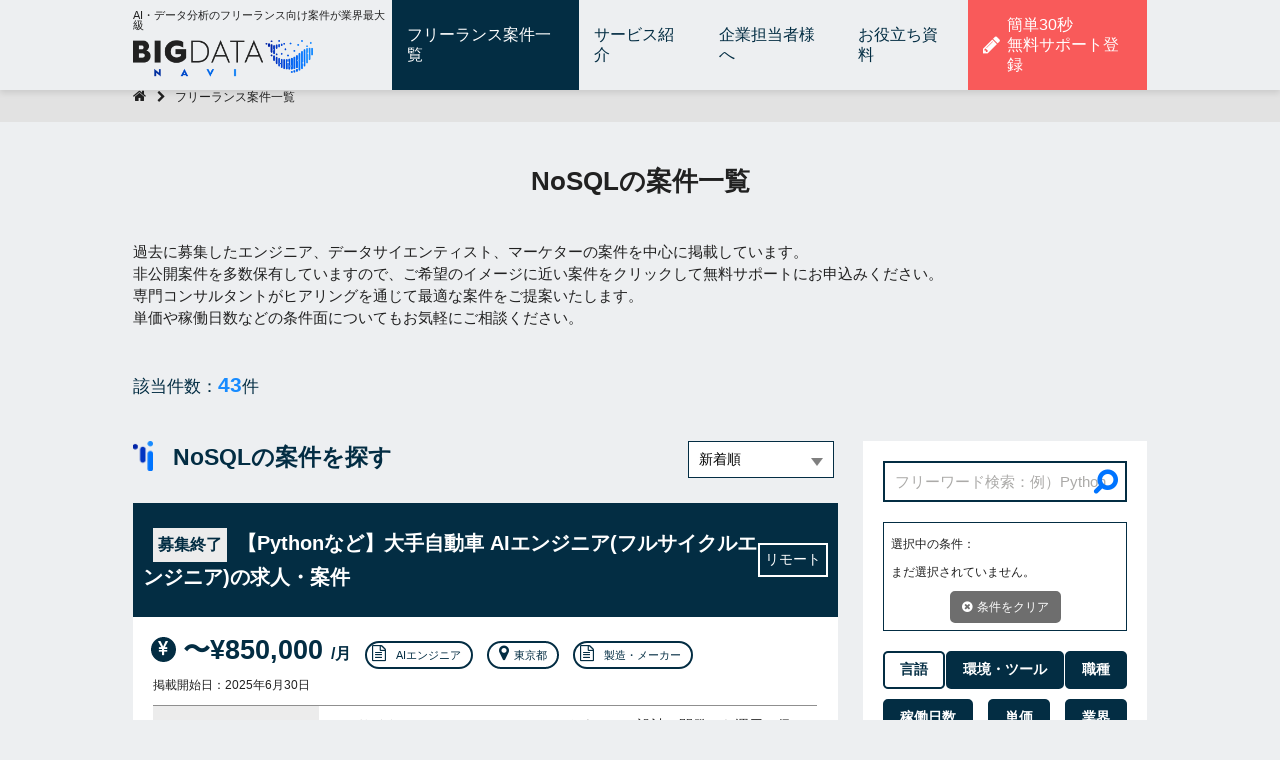

--- FILE ---
content_type: text/html; charset=UTF-8
request_url: https://www.bigdata-navi.com/item/tool/nosql/page/2/
body_size: 88797
content:
<!doctype html>
<html lang="ja">
<head>
<!-- Google Tag Manager -->
<script>(function(w,d,s,l,i){w[l]=w[l]||[];w[l].push({'gtm.start':
new Date().getTime(),event:'gtm.js'});var f=d.getElementsByTagName(s)[0],
j=d.createElement(s),dl=l!='dataLayer'?'&l='+l:'';j.async=true;j.src=
'https://www.googletagmanager.com/gtm.js?id='+i+dl;f.parentNode.insertBefore(j,f);
})(window,document,'script','dataLayer','GTM-PLC9WVV');</script>
<!-- End Google Tag Manager -->
	<meta charset="utf-8">
	<meta http-equiv="X-UA-Compatible" content="IE=edge">
	<meta name="viewport" content="width=device-width, initial-scale=1.0">
	<script>
const baseW = 1054; // viewportのwidth
const ua = navigator.userAgent

const sp = ua.indexOf('iPhone') > -1 ||
  (ua.indexOf('Android') > -1 && ua.indexOf('Mobile') > -1)

const tab = !sp && (
  ua.indexOf('iPad') > -1 ||
  (ua.indexOf('Macintosh') > -1 && 'ontouchend' in document) ||
  ua.indexOf('Android') > -1
)

if (tab) {
  viewportContent = "width=" + baseW + "px,user-scalable=no";
  document.querySelector("meta[name='viewport']").setAttribute("content", viewportContent);
}
</script>
	<meta name="format-detection" content="telephone=no">

	<title>NoSQLの求人・案件 | ページ 2 | BIGDATA NAVI</title>

<!-- All in One SEO Pack 2.12 by Michael Torbert of Semper Fi Web Design[1171,1212] -->
<link rel='prev' href='https://www.bigdata-navi.com/item/tool/nosql/' />
<link rel='next' href='https://www.bigdata-navi.com/item/tool/nosql/page/3/' />

<!-- /all in one seo pack -->
<link rel='stylesheet' id='bigdata-navi-style-css'  href='https://www.bigdata-navi.com/wp/wp-content/themes/bigdata-navi/style.css?ver=5.1' type='text/css' media='all' />
<link rel='stylesheet' id='font-awesome-css'  href='https://www.bigdata-navi.com/wp/wp-content/themes/bigdata-navi/assets/css/font-awesome.min.css?ver=5.1' type='text/css' media='all' />
		<style type="text/css">
					.site-title,
			.site-description {
				position: absolute;
				clip: rect(1px, 1px, 1px, 1px);
			}
				</style>
		<link rel="icon" href="https://www.bigdata-navi.com/wp/wp-content/uploads/2019/05/cropped-siteicon-32x32.jpg" sizes="32x32" />
<link rel="icon" href="https://www.bigdata-navi.com/wp/wp-content/uploads/2019/05/cropped-siteicon-192x192.jpg" sizes="192x192" />
<link rel="apple-touch-icon-precomposed" href="https://www.bigdata-navi.com/wp/wp-content/uploads/2019/05/cropped-siteicon-180x180.jpg" />
<meta name="msapplication-TileImage" content="https://www.bigdata-navi.com/wp/wp-content/uploads/2019/05/cropped-siteicon-270x270.jpg" />

		<!-- tool -->
<meta name="description" content="NoSQLの案件・求人一覧。エンジニア・プログラマー、データサイエンティストの独立、副業、業務委託をサポートするフリーランスエージェント。キャリア相談や案件紹介がすべて無料。" />
<meta name="keywords" content="NoSQL,フリーランス,エンジニア,案件,求人" />
<meta property="og:description" content="NoSQLの案件・求人一覧。エンジニア・プログラマー、データサイエンティストの独立、副業、業務委託をサポートするフリーランスエージェント。キャリア相談や案件紹介がすべて無料。" />
<meta name="twitter:description" content="NoSQLの案件・求人一覧。エンジニア・プログラマー、データサイエンティストの独立、副業、業務委託をサポートするフリーランスエージェント。キャリア相談や案件紹介がすべて無料。" />
<meta property="og:url" content="https://www.bigdata-navi.com/item/tool/nosql/" />
<meta property="og:title" content="NoSQLの求人・案件 | ページ 2 | BIGDATA NAVI" />
<meta name="twitter:title" content="NoSQLの求人・案件 | ページ 2 | BIGDATA NAVI" />
<meta property="og:type" content="article" />
<meta name="twitter:card" content="summary" />
<meta property="og:site_name" content="機械学習・AI分野のフリーランス案件紹介サイト 【BIGDATA NAVI】" />
<meta property="og:image" content="https://www.bigdata-navi.com/wp/wp-content/themes/bigdata-navi/assets/images/common/og-image.jpg" />
<meta name="twitter:image" content="https://www.bigdata-navi.com/wp/wp-content/themes/bigdata-navi/assets/images/common/og-image.jpg" />
<meta itemprop="image" content="https://www.bigdata-navi.com/wp/wp-content/themes/bigdata-navi/assets/images/common/og-image.jpg" />



		<link rel="stylesheet" href="https://cdnjs.cloudflare.com/ajax/libs/chosen/1.8.2/chosen.min.css">

  <script src="https://ajax.googleapis.com/ajax/libs/jquery/1.11.0/jquery.min.js"></script>
	  <link rel="stylesheet" type="text/css" href="https://www.bigdata-navi.com/wp/wp-content/themes/bigdata-navi/assets/css/drawer.css" media="all">
	  <script src="https://sdk.form.run/js/v2/formrun.js"></script>
	  
</head>


<body class="drawer drawer--left drawer--navbarTopGutter"  id="list">
<div id="fb-root"></div>
<script>(function(d, s, id) {
  var js, fjs = d.getElementsByTagName(s)[0];
  if (d.getElementById(id)) return;
  js = d.createElement(s); js.id = id;
  js.src = 'https://connect.facebook.net/ja_JP/sdk.js#xfbml=1&version=v3.2';
  fjs.parentNode.insertBefore(js, fjs);
}(document, 'script', 'facebook-jssdk'));</script>
<!-- Google Tag Manager (noscript) -->
<noscript><iframe src="https://www.googletagmanager.com/ns.html?id=GTM-PLC9WVV"
height="0" width="0" style="display:none;visibility:hidden"></iframe></noscript>
<!-- End Google Tag Manager (noscript) -->
<div id="wrap">
<div id="head-Wrapper">
<div id="header-Conte">
<header role="banner" id="global-Head">
    <p>AI・データ分析のフリーランス向け案件が業界最大級</p>
	<a href="https://www.bigdata-navi.com/">
		<img src="https://www.bigdata-navi.com/wp/wp-content/uploads/2019/03/bigdata-logo-1.png" alt="BIGDATA NAVI">
		</a>
</header>

<nav role="navigation">
	<ul id="global-Nav" class="menu"><li id="menu-item-52" class="menu-item menu-item-type-custom menu-item-object-custom menu-item-52"><a href="/item/">フリーランス案件一覧</a></li>
<li id="menu-item-53" class="menu-item menu-item-type-post_type menu-item-object-page menu-item-53"><a href="https://www.bigdata-navi.com/service/">サービス紹介</a></li>
<li id="menu-item-61" class="menu-item menu-item-type-post_type menu-item-object-page menu-item-61"><a href="https://www.bigdata-navi.com/business/">企業担当者様へ</a></li>
<li id="menu-item-7149" class="menu-item menu-item-type-post_type menu-item-object-page menu-item-7149"><a href="https://www.bigdata-navi.com/material/">お役立ち資料</a></li>
<li id="menu-item-62" class="entry-Btn menu-item menu-item-type-post_type menu-item-object-page menu-item-62"><a href="https://www.bigdata-navi.com/entry/"><i class="fa fa-pencil"></i>簡単30秒<br>無料サポート登録</a></li>
</ul></nav>
</div><!-- /#head-Conte -->
</div><!-- /#head-Wrapper --><div id="contents">
	<main role="main">
		<div class="breadcrumb-Bg">
			<div class="wrapper">
				<ul class="bread-Crumb">
					<li><a href="https://www.bigdata-navi.com/"><i class="fa fa-home"></i></a></li>
										<li>
													フリーランス案件一覧
											</li>

				</ul>
			</div><!-- /.wrapper -->
		</div><!-- /.breadcrumb-Bg -->


		<div class="wrapper">
		<section>
		<h1 class="main-Title">
				NoSQLの案件一覧
			</h1>

			


	
		<p class="catch-Txt">
			過去に募集したエンジニア、データサイエンティスト、マーケターの案件を中心に掲載しています。<br>
非公開案件を多数保有していますので、ご希望のイメージに近い案件をクリックして無料サポートにお申込みください。<br>専門コンサルタントがヒアリングを通じて最適な案件をご提案いたします。<br>
単価や稼働日数などの条件面についてもお気軽にご相談ください。

		</p>
<p class="result-Txt">該当件数：<strong>43</strong>件</p>
		<div class="item-Area">
		<div class="side-Bar">

	
<form id="modal-form" method="get" action="https://www.bigdata-navi.com/">
	<input type="hidden" name="s_job" value="">
	<input type="hidden" name="s_skill" value="">
	<input type="hidden" name="s_tool" value="">
	<input type="hidden" name="s_ind" value="">
	<input type="hidden" name="s_days" value="">
	<input type="hidden" name="s_fee" value="">
	<input type="hidden" name="s_area" value="">
	<input type="hidden" name="s_point" value="">
	<input type="hidden" name="s" value="">
	<div class="search-Area02">
	<div class="condition-Box">
        <div class="keyword-Box">
<input name="s_words" type="text" value="" placeholder="フリーワード検索：例）Python　リモート" id="keywords">
<button type="submit" class="sub-Btn"><i class="fa fa-search"></i></button>
</div>
<dl>
<dt>選択中の条件：</dt>
<dd class="select-Item-box">
<div id="select-Item" class="select-Item">
<div id="select-Item-job" class="select-Item-cat"></div>
<div id="select-Item-skill" class="select-Item-cat"></div>
<div id="select-Item-tool" class="select-Item-cat"></div>
<div id="select-Item-industries" class="select-Item-cat"></div>
<div id="select-Item-days" class="select-Item-cat"></div>
<div id="select-Item-fee" class="select-Item-cat"></div>
<div id="select-Item-area" class="select-Item-cat"></div>
<div id="select-Item-point" class="select-Item-cat"></div>
<p id="select-Item-empty" class="select-Item-empty">まだ選択されていません。</p>
</div><!-- /.select-Item -->
<a href="javascript:void(0)" class="btn-Searchclear">条件をクリア</a>
<span id="select-Item-loading" class="select-Item-loading"><img class="select-Item-loading-img" src="https://www.bigdata-navi.com/wp/wp-content/themes/bigdata-navi/assets/images/common/loading.gif" width="44" height="44" /></span>
</dd>
</dl>
</div><!-- /.condition-Box -->
<ul class="modal-Btn">
<li><a class="modal-Open active-Btn" data-target="skill-Content">言語</a></li>
<li><a class="modal-Open" data-target="tool-Content">環境・ツール</a></li>
<li><a class="modal-Open" data-target="job-Content">職種</a></li>
<li><a class="modal-Open" data-target="days-Content">稼働日数</a></li>
<li><a class="modal-Open" data-target="fee-Content">単価</a></li>
<li><a class="modal-Open" data-target="ind-Content">業界</a></li>
<!-- 
<li><a class="modal-Open" data-target="area-Content">エリア</a></li>
<li><a class="modal-Open" data-target="point-Content">こだわり</a></li>
  -->
</ul>
<div id="skill-Content" class="modal-Content show-Content">
<h3>言語</h3>

<ul>
<li>
<input type="checkbox" value='584' id="skill-584" class="skillCheckBox" data-input-cat="skill">
<label for="skill-584">ABAP</label>
</li>
<li>
<input type="checkbox" value='598' id="skill-598" class="skillCheckBox" data-input-cat="skill">
<label for="skill-598">Access VBA</label>
</li>
<li>
<input type="checkbox" value='540' id="skill-540" class="skillCheckBox" data-input-cat="skill">
<label for="skill-540">Bash</label>
</li>
<li>
<input type="checkbox" value='36' id="skill-36" class="skillCheckBox" data-input-cat="skill">
<label for="skill-36">C</label>
</li>
<li>
<input type="checkbox" value='37' id="skill-37" class="skillCheckBox" data-input-cat="skill">
<label for="skill-37">C#</label>
</li>
<li>
<input type="checkbox" value='440' id="skill-440" class="skillCheckBox" data-input-cat="skill">
<label for="skill-440">C#.NET</label>
</li>
<li>
<input type="checkbox" value='35' id="skill-35" class="skillCheckBox" data-input-cat="skill">
<label for="skill-35">C++</label>
</li>
<li>
<input type="checkbox" value='716' id="skill-716" class="skillCheckBox" data-input-cat="skill">
<label for="skill-716">Clojure</label>
</li>
<li>
<input type="checkbox" value='469' id="skill-469" class="skillCheckBox" data-input-cat="skill">
<label for="skill-469">COBOL</label>
</li>
<li>
<input type="checkbox" value='397' id="skill-397" class="skillCheckBox" data-input-cat="skill">
<label for="skill-397">css</label>
</li>
<li>
<input type="checkbox" value='455' id="skill-455" class="skillCheckBox" data-input-cat="skill">
<label for="skill-455">Dart</label>
</li>
<li>
<input type="checkbox" value='463' id="skill-463" class="skillCheckBox" data-input-cat="skill">
<label for="skill-463">Elixir</label>
</li>
<li>
<input type="checkbox" value='680' id="skill-680" class="skillCheckBox" data-input-cat="skill">
<label for="skill-680">Erlang</label>
</li>
<li>
<input type="checkbox" value='477' id="skill-477" class="skillCheckBox" data-input-cat="skill">
<label for="skill-477">Excel VBA</label>
</li>
<li>
<input type="checkbox" value='726' id="skill-726" class="skillCheckBox" data-input-cat="skill">
<label for="skill-726">Fortran</label>
</li>
<li>
<input type="checkbox" value='39' id="skill-39" class="skillCheckBox" data-input-cat="skill">
<label for="skill-39">Go</label>
</li>
<li>
<input type="checkbox" value='406' id="skill-406" class="skillCheckBox" data-input-cat="skill">
<label for="skill-406">GraphQL</label>
</li>
<li>
<input type="checkbox" value='556' id="skill-556" class="skillCheckBox" data-input-cat="skill">
<label for="skill-556">Groovy</label>
</li>
<li>
<input type="checkbox" value='162' id="skill-162" class="skillCheckBox" data-input-cat="skill">
<label for="skill-162">Haskell</label>
</li>
<li>
<input type="checkbox" value='234' id="skill-234" class="skillCheckBox" data-input-cat="skill">
<label for="skill-234">HQL</label>
</li>
<li>
<input type="checkbox" value='396' id="skill-396" class="skillCheckBox" data-input-cat="skill">
<label for="skill-396">html</label>
</li>
<li>
<input type="checkbox" value='33' id="skill-33" class="skillCheckBox" data-input-cat="skill">
<label for="skill-33">Java</label>
</li>
<li>
<input type="checkbox" value='34' id="skill-34" class="skillCheckBox" data-input-cat="skill">
<label for="skill-34">JavaScript</label>
</li>
<li>
<input type="checkbox" value='470' id="skill-470" class="skillCheckBox" data-input-cat="skill">
<label for="skill-470">JRuby</label>
</li>
<li>
<input type="checkbox" value='156' id="skill-156" class="skillCheckBox" data-input-cat="skill">
<label for="skill-156">Julia</label>
</li>
<li>
<input type="checkbox" value='471' id="skill-471" class="skillCheckBox" data-input-cat="skill">
<label for="skill-471">Jython</label>
</li>
<li>
<input type="checkbox" value='389' id="skill-389" class="skillCheckBox" data-input-cat="skill">
<label for="skill-389">Kotlin</label>
</li>
<li>
<input type="checkbox" value='599' id="skill-599" class="skillCheckBox" data-input-cat="skill">
<label for="skill-599">MATLAB</label>
</li>
<li>
<input type="checkbox" value='170' id="skill-170" class="skillCheckBox" data-input-cat="skill">
<label for="skill-170">Objective-C</label>
</li>
<li>
<input type="checkbox" value='42' id="skill-42" class="skillCheckBox" data-input-cat="skill">
<label for="skill-42">Perl</label>
</li>
<li>
<input type="checkbox" value='41' id="skill-41" class="skillCheckBox" data-input-cat="skill">
<label for="skill-41">PHP</label>
</li>
<li>
<input type="checkbox" value='570' id="skill-570" class="skillCheckBox" data-input-cat="skill">
<label for="skill-570">PL/I</label>
</li>
<li>
<input type="checkbox" value='524' id="skill-524" class="skillCheckBox" data-input-cat="skill">
<label for="skill-524">PL/SQL</label>
</li>
<li>
<input type="checkbox" value='527' id="skill-527" class="skillCheckBox" data-input-cat="skill">
<label for="skill-527">PowerShell</label>
</li>
<li>
<input type="checkbox" value='155' id="skill-155" class="skillCheckBox" data-input-cat="skill">
<label for="skill-155">Prolog</label>
</li>
<li>
<input type="checkbox" value='32' id="skill-32" class="skillCheckBox" data-input-cat="skill">
<label for="skill-32">Python</label>
</li>
<li>
<input type="checkbox" value='736' id="skill-736" class="skillCheckBox" data-input-cat="skill">
<label for="skill-736">QML</label>
</li>
<li>
<input type="checkbox" value='164' id="skill-164" class="skillCheckBox" data-input-cat="skill">
<label for="skill-164">R</label>
</li>
<li>
<input type="checkbox" value='40' id="skill-40" class="skillCheckBox" data-input-cat="skill">
<label for="skill-40">Ruby</label>
</li>
<li>
<input type="checkbox" value='220' id="skill-220" class="skillCheckBox" data-input-cat="skill">
<label for="skill-220">Rust</label>
</li>
<li>
<input type="checkbox" value='38' id="skill-38" class="skillCheckBox" data-input-cat="skill">
<label for="skill-38">Scala</label>
</li>
<li>
<input type="checkbox" value='647' id="skill-647" class="skillCheckBox" data-input-cat="skill">
<label for="skill-647">scss</label>
</li>
<li>
<input type="checkbox" value='729' id="skill-729" class="skillCheckBox" data-input-cat="skill">
<label for="skill-729">Shell</label>
</li>
<li>
<input type="checkbox" value='456' id="skill-456" class="skillCheckBox" data-input-cat="skill">
<label for="skill-456">ShellScript</label>
</li>
<li>
<input type="checkbox" value='487' id="skill-487" class="skillCheckBox" data-input-cat="skill">
<label for="skill-487">Solidity</label>
</li>
<li>
<input type="checkbox" value='165' id="skill-165" class="skillCheckBox" data-input-cat="skill">
<label for="skill-165">SQL</label>
</li>
<li>
<input type="checkbox" value='169' id="skill-169" class="skillCheckBox" data-input-cat="skill">
<label for="skill-169">Swift</label>
</li>
<li>
<input type="checkbox" value='254' id="skill-254" class="skillCheckBox" data-input-cat="skill">
<label for="skill-254">TypeScript</label>
</li>
<li>
<input type="checkbox" value='442' id="skill-442" class="skillCheckBox" data-input-cat="skill">
<label for="skill-442">VB</label>
</li>
<li>
<input type="checkbox" value='441' id="skill-441" class="skillCheckBox" data-input-cat="skill">
<label for="skill-441">VB.NET</label>
</li>
<li>
<input type="checkbox" value='172' id="skill-172" class="skillCheckBox" data-input-cat="skill">
<label for="skill-172">VBA</label>
</li>
<li>
<input type="checkbox" value='448' id="skill-448" class="skillCheckBox" data-input-cat="skill">
<label for="skill-448">VBScript</label>
</li>
<li>
<input type="checkbox" value='769' id="skill-769" class="skillCheckBox" data-input-cat="skill">
<label for="skill-769">VC++</label>
</li>
<li>
<input type="checkbox" value='545' id="skill-545" class="skillCheckBox" data-input-cat="skill">
<label for="skill-545">VHDL</label>
</li>
<li>
<input type="checkbox" value='501' id="skill-501" class="skillCheckBox" data-input-cat="skill">
<label for="skill-501">Vim</label>
</li>
<li>
<input type="checkbox" value='708' id="skill-708" class="skillCheckBox" data-input-cat="skill">
<label for="skill-708">Visual C++</label>
</li>
<li>
<input type="checkbox" value='404' id="skill-404" class="skillCheckBox" data-input-cat="skill">
<label for="skill-404">WebAssembly</label>
</li>
</ul>

<p class="modal-Close">×閉じる</p>
</div><!-- /#skill-Content -->
<div id="tool-Content" class="modal-Content">
<h3>環境・ツール</h3>
<dl>
<dt>分析ツール</dt>
<dd>
<ul>
<li><input type="checkbox" value='69' id="tool-69" class="toolCheckBox" data-input-cat="tool"><label for="tool-69">Tableau</label></li>
<li><input type="checkbox" value='76' id="tool-76" class="toolCheckBox" data-input-cat="tool"><label for="tool-76">Google Analytics</label></li>
<li><input type="checkbox" value='66' id="tool-66" class="toolCheckBox" data-input-cat="tool"><label for="tool-66">SPSS</label></li>
<li><input type="checkbox" value='203' id="tool-203" class="toolCheckBox" data-input-cat="tool"><label for="tool-203">SAS</label></li>
</ul>
</dd>
<!-- /分析ツール -->
<dt>クラウド</dt>
<dd>
<ul>
<li><input type="checkbox" value='43' id="tool-43" class="toolCheckBox" data-input-cat="tool"><label for="tool-43">GCP</label></li>
<li><input type="checkbox" value='45' id="tool-45" class="toolCheckBox" data-input-cat="tool"><label for="tool-45">AWS</label></li>
<li><input type="checkbox" value='58' id="tool-58" class="toolCheckBox" data-input-cat="tool"><label for="tool-58">Azure</label></li>
</ul>
</dd>
<!-- /クラウド -->
<dt>ライブラリ</dt>
<dd>
<ul>
<li><input type="checkbox" value='222' id="tool-222" class="toolCheckBox" data-input-cat="tool"><label for="tool-222">OpenCV</label></li>
<li><input type="checkbox" value='351' id="tool-351" class="toolCheckBox" data-input-cat="tool"><label for="tool-351">TensorFlow</label></li>
<li><input type="checkbox" value='350' id="tool-350" class="toolCheckBox" data-input-cat="tool"><label for="tool-350">Keras</label></li>
<li><input type="checkbox" value='349' id="tool-349" class="toolCheckBox" data-input-cat="tool"><label for="tool-349">scikit-learn</label></li>
<li><input type="checkbox" value='348' id="tool-348" class="toolCheckBox" data-input-cat="tool"><label for="tool-348">Chainer</label></li>
<li><input type="checkbox" value='347' id="tool-347" class="toolCheckBox" data-input-cat="tool"><label for="tool-347">Pytorch</label></li>
</ul>
</dd>
<!-- /ライブラリ -->
<dt>DB/基盤系</dt>
<dd>
<ul>
<li><input type="checkbox" value='246' id="tool-246" class="toolCheckBox" data-input-cat="tool"><label for="tool-246">kubernetes</label></li>
<li><input type="checkbox" value='293' id="tool-293" class="toolCheckBox" data-input-cat="tool"><label for="tool-293">Docker</label></li>
<li><input type="checkbox" value='50' id="tool-50" class="toolCheckBox" data-input-cat="tool"><label for="tool-50">Hadoop</label></li>
<li><input type="checkbox" value='51' id="tool-51" class="toolCheckBox" data-input-cat="tool"><label for="tool-51">Spark</label></li>
<li><input type="checkbox" value='310' id="tool-310" class="toolCheckBox" data-input-cat="tool"><label for="tool-310">Elasticsearch</label></li>
<li><input type="checkbox" value='288' id="tool-288" class="toolCheckBox" data-input-cat="tool"><label for="tool-288">Teradata</label></li>
<li><input type="checkbox" value='47' id="tool-47" class="toolCheckBox" data-input-cat="tool"><label for="tool-47">Redshift</label></li>
<li><input type="checkbox" value='44' id="tool-44" class="toolCheckBox" data-input-cat="tool"><label for="tool-44">BigQuery</label></li>
<li><input type="checkbox" value='65' id="tool-65" class="toolCheckBox" data-input-cat="tool"><label for="tool-65">TreasureData</label></li>
<li><input type="checkbox" value='219' id="tool-219" class="toolCheckBox" data-input-cat="tool"><label for="tool-219">DMP</label></li>
<li><input type="checkbox" value='215' id="tool-215" class="toolCheckBox" data-input-cat="tool"><label for="tool-215">DWH</label></li>
</ul>
</dd>
<!-- /DB/基盤系 -->
<dt>RPA</dt>
<dd>
<ul>
<li><input type="checkbox" value='281' id="tool-281" class="toolCheckBox" data-input-cat="tool"><label for="tool-281">Winactor</label></li>
<li><input type="checkbox" value='275' id="tool-275" class="toolCheckBox" data-input-cat="tool"><label for="tool-275">Uipath</label></li>
<li><input type="checkbox" value='346' id="tool-346" class="toolCheckBox" data-input-cat="tool"><label for="tool-346">BizRobo</label></li>

</ul>
</dd>
<!-- /RPA -->
</dl>
<p class="modal-Close">×閉じる</p>
</div><!-- /#skill-Content -->
<div id="job-Content" class="modal-Content">
<h3>職種</h3>

<ul>
<li>
<input type="checkbox" value='338' id="job-338" class="jobCheckBox" data-input-cat="job">
<label for="job-338">AIエンジニア</label>
</li>
<li>
<input type="checkbox" value='29' id="job-29" class="jobCheckBox" data-input-cat="job">
<label for="job-29">BIエンジニア</label>
</li>
<li>
<input type="checkbox" value='659' id="job-659" class="jobCheckBox" data-input-cat="job">
<label for="job-659">EM</label>
</li>
<li>
<input type="checkbox" value='360' id="job-360" class="jobCheckBox" data-input-cat="job">
<label for="job-360">MLOps</label>
</li>
<li>
<input type="checkbox" value='30' id="job-30" class="jobCheckBox" data-input-cat="job">
<label for="job-30">PM/PMO</label>
</li>
<li>
<input type="checkbox" value='340' id="job-340" class="jobCheckBox" data-input-cat="job">
<label for="job-340">PM/ディレクター</label>
</li>
<li>
<input type="checkbox" value='277' id="job-277" class="jobCheckBox" data-input-cat="job">
<label for="job-277">RPAエンジニア</label>
</li>
<li>
<input type="checkbox" value='335' id="job-335" class="jobCheckBox" data-input-cat="job">
<label for="job-335">アナリスト</label>
</li>
<li>
<input type="checkbox" value='23' id="job-23" class="jobCheckBox" data-input-cat="job">
<label for="job-23">アプリケーションエンジニア</label>
</li>
<li>
<input type="checkbox" value='22' id="job-22" class="jobCheckBox" data-input-cat="job">
<label for="job-22">インフラエンジニア</label>
</li>
<li>
<input type="checkbox" value='27' id="job-27" class="jobCheckBox" data-input-cat="job">
<label for="job-27">ウェブアナリスト</label>
</li>
<li>
<input type="checkbox" value='334' id="job-334" class="jobCheckBox" data-input-cat="job">
<label for="job-334">エンジニア</label>
</li>
<li>
<input type="checkbox" value='784' id="job-784" class="jobCheckBox" data-input-cat="job">
<label for="job-784">クラウドエンジニア</label>
</li>
<li>
<input type="checkbox" value='336' id="job-336" class="jobCheckBox" data-input-cat="job">
<label for="job-336">コンサルタント</label>
</li>
<li>
<input type="checkbox" value='297' id="job-297" class="jobCheckBox" data-input-cat="job">
<label for="job-297">サーバーサイドエンジニア</label>
</li>
<li>
<input type="checkbox" value='371' id="job-371" class="jobCheckBox" data-input-cat="job">
<label for="job-371">システムエンジニア</label>
</li>
<li>
<input type="checkbox" value='619' id="job-619" class="jobCheckBox" data-input-cat="job">
<label for="job-619">セールス</label>
</li>
<li>
<input type="checkbox" value='602' id="job-602" class="jobCheckBox" data-input-cat="job">
<label for="job-602">その他</label>
</li>
<li>
<input type="checkbox" value='26' id="job-26" class="jobCheckBox" data-input-cat="job">
<label for="job-26">データアナリスト</label>
</li>
<li>
<input type="checkbox" value='339' id="job-339" class="jobCheckBox" data-input-cat="job">
<label for="job-339">データエンジニア</label>
</li>
<li>
<input type="checkbox" value='25' id="job-25" class="jobCheckBox" data-input-cat="job">
<label for="job-25">データサイエンティスト</label>
</li>
<li>
<input type="checkbox" value='28' id="job-28" class="jobCheckBox" data-input-cat="job">
<label for="job-28">データ集計・分析補佐</label>
</li>
<li>
<input type="checkbox" value='368' id="job-368" class="jobCheckBox" data-input-cat="job">
<label for="job-368">デザイナー</label>
</li>
<li>
<input type="checkbox" value='576' id="job-576" class="jobCheckBox" data-input-cat="job">
<label for="job-576">テスター</label>
</li>
<li>
<input type="checkbox" value='766' id="job-766" class="jobCheckBox" data-input-cat="job">
<label for="job-766">ネットワークエンジニア</label>
</li>
<li>
<input type="checkbox" value='741' id="job-741" class="jobCheckBox" data-input-cat="job">
<label for="job-741">バックエンドエンジニア</label>
</li>
<li>
<input type="checkbox" value='300' id="job-300" class="jobCheckBox" data-input-cat="job">
<label for="job-300">フルスタックエンジニア</label>
</li>
<li>
<input type="checkbox" value='370' id="job-370" class="jobCheckBox" data-input-cat="job">
<label for="job-370">プログラマー</label>
</li>
<li>
<input type="checkbox" value='295' id="job-295" class="jobCheckBox" data-input-cat="job">
<label for="job-295">プロデューサー・ディレクター</label>
</li>
<li>
<input type="checkbox" value='292' id="job-292" class="jobCheckBox" data-input-cat="job">
<label for="job-292">フロントエンドエンジニア</label>
</li>
<li>
<input type="checkbox" value='31' id="job-31" class="jobCheckBox" data-input-cat="job">
<label for="job-31">マーケター</label>
</li>
<li>
<input type="checkbox" value='21' id="job-21" class="jobCheckBox" data-input-cat="job">
<label for="job-21">分析基盤エンジニア</label>
</li>
<li>
<input type="checkbox" value='555' id="job-555" class="jobCheckBox" data-input-cat="job">
<label for="job-555">営業</label>
</li>
<li>
<input type="checkbox" value='20' id="job-20" class="jobCheckBox" data-input-cat="job">
<label for="job-20">機械学習エンジニア</label>
</li>
<li>
<input type="checkbox" value='24' id="job-24" class="jobCheckBox" data-input-cat="job">
<label for="job-24">組み込みエンジニア</label>
</li>
<li>
<input type="checkbox" value='690' id="job-690" class="jobCheckBox" data-input-cat="job">
<label for="job-690">運用・保守</label>
</li>
</ul>
<p class="modal-Close">×閉じる</p>
</div><!-- /#job-Content -->
<div id="days-Content" class="modal-Content">
<h3>稼働日数</h3>
<ul>
<li>
<input type="checkbox" value='97' id="days-97" class="daysCheckBox" data-input-cat="days">
<label for="days-97">週1日</label>
</li>
<li>
<input type="checkbox" value='98' id="days-98" class="daysCheckBox" data-input-cat="days">
<label for="days-98">週2日</label>
</li>
<li>
<input type="checkbox" value='99' id="days-99" class="daysCheckBox" data-input-cat="days">
<label for="days-99">週3日</label>
</li>
<li>
<input type="checkbox" value='100' id="days-100" class="daysCheckBox" data-input-cat="days">
<label for="days-100">週4日</label>
</li>
<li>
<input type="checkbox" value='101' id="days-101" class="daysCheckBox" data-input-cat="days">
<label for="days-101">週5日</label>
</li>
</ul>
<p class="modal-Close">×閉じる</p>
</div><!-- /#days-Content -->
<div id="fee-Content" class="modal-Content">
<h3>単価</h3>
<ul>
<li>
<input type="checkbox" value='739' id="fee-739" class="feeCheckBox" data-input-cat="fee">
<label for="fee-739">5万円以上</label>
</li>
<li>
<input type="checkbox" value='682' id="fee-682" class="feeCheckBox" data-input-cat="fee">
<label for="fee-682">10万円以上</label>
</li>
<li>
<input type="checkbox" value='667' id="fee-667" class="feeCheckBox" data-input-cat="fee">
<label for="fee-667">20万円以上</label>
</li>
<li>
<input type="checkbox" value='102' id="fee-102" class="feeCheckBox" data-input-cat="fee">
<label for="fee-102">30万円以上</label>
</li>
<li>
<input type="checkbox" value='103' id="fee-103" class="feeCheckBox" data-input-cat="fee">
<label for="fee-103">40万円以上</label>
</li>
<li>
<input type="checkbox" value='104' id="fee-104" class="feeCheckBox" data-input-cat="fee">
<label for="fee-104">50万円以上</label>
</li>
<li>
<input type="checkbox" value='105' id="fee-105" class="feeCheckBox" data-input-cat="fee">
<label for="fee-105">60万円以上</label>
</li>
<li>
<input type="checkbox" value='106' id="fee-106" class="feeCheckBox" data-input-cat="fee">
<label for="fee-106">70万円以上</label>
</li>
<li>
<input type="checkbox" value='107' id="fee-107" class="feeCheckBox" data-input-cat="fee">
<label for="fee-107">80万円以上</label>
</li>
<li>
<input type="checkbox" value='108' id="fee-108" class="feeCheckBox" data-input-cat="fee">
<label for="fee-108">90万円以上</label>
</li>
<li>
<input type="checkbox" value='207' id="fee-207" class="feeCheckBox" data-input-cat="fee">
<label for="fee-207">100万円以上</label>
</li>
</ul>
<p class="modal-Close">×閉じる</p>
</div><!-- /#fee-Content -->
<div id="ind-Content" class="modal-Content">
<h3>業界</h3>
<ul>
<li>
<input type="checkbox" value='785' id="ind-785" class="indCheckBox" data-input-cat="ind">
<label for="ind-785">食品</label>
</li>
<li>
<input type="checkbox" value='773' id="ind-773" class="indCheckBox" data-input-cat="ind">
<label for="ind-773">外資</label>
</li>
<li>
<input type="checkbox" value='694' id="ind-694" class="indCheckBox" data-input-cat="ind">
<label for="ind-694">印刷</label>
</li>
<li>
<input type="checkbox" value='658' id="ind-658" class="indCheckBox" data-input-cat="ind">
<label for="ind-658">美容・コスメ</label>
</li>
<li>
<input type="checkbox" value='654' id="ind-654" class="indCheckBox" data-input-cat="ind">
<label for="ind-654">自治体</label>
</li>
<li>
<input type="checkbox" value='653' id="ind-653" class="indCheckBox" data-input-cat="ind">
<label for="ind-653">その他</label>
</li>
<li>
<input type="checkbox" value='641' id="ind-641" class="indCheckBox" data-input-cat="ind">
<label for="ind-641">航空</label>
</li>
<li>
<input type="checkbox" value='635' id="ind-635" class="indCheckBox" data-input-cat="ind">
<label for="ind-635">製薬</label>
</li>
<li>
<input type="checkbox" value='626' id="ind-626" class="indCheckBox" data-input-cat="ind">
<label for="ind-626">畜産業</label>
</li>
<li>
<input type="checkbox" value='618' id="ind-618" class="indCheckBox" data-input-cat="ind">
<label for="ind-618">鉄道</label>
</li>
<li>
<input type="checkbox" value='597' id="ind-597" class="indCheckBox" data-input-cat="ind">
<label for="ind-597">農業・林業</label>
</li>
<li>
<input type="checkbox" value='79' id="ind-79" class="indCheckBox" data-input-cat="ind">
<label for="ind-79">IT・情報通信</label>
</li>
<li>
<input type="checkbox" value='294' id="ind-294" class="indCheckBox" data-input-cat="ind">
<label for="ind-294">AIベンダー</label>
</li>
<li>
<input type="checkbox" value='372' id="ind-372" class="indCheckBox" data-input-cat="ind">
<label for="ind-372">コンサル・シンクタンク</label>
</li>
<li>
<input type="checkbox" value='80' id="ind-80" class="indCheckBox" data-input-cat="ind">
<label for="ind-80">メディア・広告・出版</label>
</li>
<li>
<input type="checkbox" value='81' id="ind-81" class="indCheckBox" data-input-cat="ind">
<label for="ind-81">ゲーム・エンタメ</label>
</li>
<li>
<input type="checkbox" value='82' id="ind-82" class="indCheckBox" data-input-cat="ind">
<label for="ind-82">金融</label>
</li>
<li>
<input type="checkbox" value='83' id="ind-83" class="indCheckBox" data-input-cat="ind">
<label for="ind-83">銀行</label>
</li>
<li>
<input type="checkbox" value='84' id="ind-84" class="indCheckBox" data-input-cat="ind">
<label for="ind-84">証券</label>
</li>
<li>
<input type="checkbox" value='85' id="ind-85" class="indCheckBox" data-input-cat="ind">
<label for="ind-85">保険</label>
</li>
<li>
<input type="checkbox" value='86' id="ind-86" class="indCheckBox" data-input-cat="ind">
<label for="ind-86">製造・メーカー</label>
</li>
<li>
<input type="checkbox" value='87' id="ind-87" class="indCheckBox" data-input-cat="ind">
<label for="ind-87">建設・不動産</label>
</li>
<li>
<input type="checkbox" value='88' id="ind-88" class="indCheckBox" data-input-cat="ind">
<label for="ind-88">医療・福祉・ヘルスケア</label>
</li>
<li>
<input type="checkbox" value='89' id="ind-89" class="indCheckBox" data-input-cat="ind">
<label for="ind-89">流通・小売・EC</label>
</li>
<li>
<input type="checkbox" value='316' id="ind-316" class="indCheckBox" data-input-cat="ind">
<label for="ind-316">商社・貿易・卸売</label>
</li>
<li>
<input type="checkbox" value='90' id="ind-90" class="indCheckBox" data-input-cat="ind">
<label for="ind-90">物流・運輸・倉庫</label>
</li>
<li>
<input type="checkbox" value='321' id="ind-321" class="indCheckBox" data-input-cat="ind">
<label for="ind-321">エネルギー・インフラ</label>
</li>
<li>
<input type="checkbox" value='91' id="ind-91" class="indCheckBox" data-input-cat="ind">
<label for="ind-91">サービス</label>
</li>
<li>
<input type="checkbox" value='92' id="ind-92" class="indCheckBox" data-input-cat="ind">
<label for="ind-92">飲食</label>
</li>
<li>
<input type="checkbox" value='93' id="ind-93" class="indCheckBox" data-input-cat="ind">
<label for="ind-93">宿泊・旅行</label>
</li>
<li>
<input type="checkbox" value='94' id="ind-94" class="indCheckBox" data-input-cat="ind">
<label for="ind-94">教育</label>
</li>
<li>
<input type="checkbox" value='96' id="ind-96" class="indCheckBox" data-input-cat="ind">
<label for="ind-96">官公庁・公共</label>
</li>
</ul>
<p class="modal-Close">×閉じる</p>
</div><!-- /#ind-Content -->

<div id="area-Content" class="modal-Content">
<h3>エリア</h3>
<ul>
<li class="ckbox-Title ">
<h3>石川県</h3>
</li>
<li class="ckbox-Title mT20">
<h3>宮城県</h3>
</li>
<li class="ckbox-Title mT20">
<h3>群馬県</h3>
</li>
<li class="ckbox-Title mT20">
<h3>宮崎県</h3>
</li>
<li class="ckbox-Title mT20">
<h3>福島県</h3>
</li>
<li class="ckbox-Title mT20">
<h3>三重県</h3>
</li>
<li class="ckbox-Title mT20">
<h3>北海道</h3>
</li>
<li class="ckbox-Title mT20">
<h3>広島県</h3>
</li>
<li class="ckbox-Title mT20">
<h3>リモート</h3>
</li>
<li>
<input type="checkbox" value='620' id="area-620" data-area-group="others" class="areaCheckBox" data-input-cat="area">
<label for="area-620">新潟県</label>
</li>
<li>
<input type="checkbox" value='550' id="area-550" data-area-group="others" class="areaCheckBox" data-input-cat="area">
<label for="area-550">奈良県</label>
</li>
<li class="ckbox-Title mT20">
<h3>23区</h3>
</li>
<li class="ckbox-Title mT20">
<h3>東京都</h3>
<input type="checkbox" id="area-132" class="checkAlltokyo" data-input-cat="all">
<label for="area-132"></label>
</li>
<li>
<input type="checkbox" value='109' id="area-109" data-area-group="tokyo" class="areaCheckBox" data-input-cat="area">
<label for="area-109">足立区</label>
</li>
<li>
<input type="checkbox" value='110' id="area-110" data-area-group="tokyo" class="areaCheckBox" data-input-cat="area">
<label for="area-110">荒川区</label>
</li>
<li>
<input type="checkbox" value='111' id="area-111" data-area-group="tokyo" class="areaCheckBox" data-input-cat="area">
<label for="area-111">板橋区</label>
</li>
<li>
<input type="checkbox" value='112' id="area-112" data-area-group="tokyo" class="areaCheckBox" data-input-cat="area">
<label for="area-112">江戸川区</label>
</li>
<li>
<input type="checkbox" value='113' id="area-113" data-area-group="tokyo" class="areaCheckBox" data-input-cat="area">
<label for="area-113">大田区</label>
</li>
<li>
<input type="checkbox" value='114' id="area-114" data-area-group="tokyo" class="areaCheckBox" data-input-cat="area">
<label for="area-114">葛飾区</label>
</li>
<li>
<input type="checkbox" value='115' id="area-115" data-area-group="tokyo" class="areaCheckBox" data-input-cat="area">
<label for="area-115">北区</label>
</li>
<li>
<input type="checkbox" value='116' id="area-116" data-area-group="tokyo" class="areaCheckBox" data-input-cat="area">
<label for="area-116">江東区</label>
</li>
<li>
<input type="checkbox" value='117' id="area-117" data-area-group="tokyo" class="areaCheckBox" data-input-cat="area">
<label for="area-117">品川区</label>
</li>
<li>
<input type="checkbox" value='118' id="area-118" data-area-group="tokyo" class="areaCheckBox" data-input-cat="area">
<label for="area-118">渋谷区</label>
</li>
<li>
<input type="checkbox" value='119' id="area-119" data-area-group="tokyo" class="areaCheckBox" data-input-cat="area">
<label for="area-119">新宿区</label>
</li>
<li>
<input type="checkbox" value='120' id="area-120" data-area-group="tokyo" class="areaCheckBox" data-input-cat="area">
<label for="area-120">杉並区</label>
</li>
<li>
<input type="checkbox" value='121' id="area-121" data-area-group="tokyo" class="areaCheckBox" data-input-cat="area">
<label for="area-121">墨田区</label>
</li>
<li>
<input type="checkbox" value='122' id="area-122" data-area-group="tokyo" class="areaCheckBox" data-input-cat="area">
<label for="area-122">世田谷区</label>
</li>
<li>
<input type="checkbox" value='123' id="area-123" data-area-group="tokyo" class="areaCheckBox" data-input-cat="area">
<label for="area-123">台東区</label>
</li>
<li>
<input type="checkbox" value='124' id="area-124" data-area-group="tokyo" class="areaCheckBox" data-input-cat="area">
<label for="area-124">中央区</label>
</li>
<li>
<input type="checkbox" value='125' id="area-125" data-area-group="tokyo" class="areaCheckBox" data-input-cat="area">
<label for="area-125">千代田区</label>
</li>
<li>
<input type="checkbox" value='126' id="area-126" data-area-group="tokyo" class="areaCheckBox" data-input-cat="area">
<label for="area-126">豊島区</label>
</li>
<li>
<input type="checkbox" value='127' id="area-127" data-area-group="tokyo" class="areaCheckBox" data-input-cat="area">
<label for="area-127">中野区</label>
</li>
<li>
<input type="checkbox" value='128' id="area-128" data-area-group="tokyo" class="areaCheckBox" data-input-cat="area">
<label for="area-128">練馬区</label>
</li>
<li>
<input type="checkbox" value='129' id="area-129" data-area-group="tokyo" class="areaCheckBox" data-input-cat="area">
<label for="area-129">文京区</label>
</li>
<li>
<input type="checkbox" value='130' id="area-130" data-area-group="tokyo" class="areaCheckBox" data-input-cat="area">
<label for="area-130">港区</label>
</li>
<li>
<input type="checkbox" value='131' id="area-131" data-area-group="tokyo" class="areaCheckBox" data-input-cat="area">
<label for="area-131">目黒区</label>
</li>
<li>
<input type="checkbox" value='133' id="area-133" data-area-group="tokyo" class="areaCheckBox" data-input-cat="area">
<label for="area-133">23区外</label>
</li>
<li class="ckbox-Title mT20">
<h3>神奈川県</h3>
<input type="checkbox" id="area-134" class="checkAllkanagawa" data-input-cat="all">
<label for="area-134"></label>
</li>
<li>
<input type="checkbox" value='135' id="area-135" data-area-group="kanagawa" class="areaCheckBox" data-input-cat="area">
<label for="area-135">川崎市</label>
</li>
<li>
<input type="checkbox" value='136' id="area-136" data-area-group="kanagawa" class="areaCheckBox" data-input-cat="area">
<label for="area-136">横浜市</label>
</li>
<li class="ckbox-Title mT20">
<h3>その他の地域</h3>
</li>
<li>
<input type="checkbox" value='138' id="area-138" data-area-group="others" class="areaCheckBox" data-input-cat="area">
<label for="area-138">埼玉県</label>
</li>
<li>
<input type="checkbox" value='139' id="area-139" data-area-group="others" class="areaCheckBox" data-input-cat="area">
<label for="area-139">千葉県</label>
</li>
<li>
<input type="checkbox" value='140' id="area-140" data-area-group="others" class="areaCheckBox" data-input-cat="area">
<label for="area-140">茨城県</label>
</li>
<li>
<input type="checkbox" value='141' id="area-141" data-area-group="others" class="areaCheckBox" data-input-cat="area">
<label for="area-141">静岡県</label>
</li>
<li>
<input type="checkbox" value='142' id="area-142" data-area-group="others" class="areaCheckBox" data-input-cat="area">
<label for="area-142">愛知県</label>
</li>
<li>
<input type="checkbox" value='143' id="area-143" data-area-group="others" class="areaCheckBox" data-input-cat="area">
<label for="area-143">岐阜県</label>
</li>
<li>
<input type="checkbox" value='147' id="area-147" data-area-group="others" class="areaCheckBox" data-input-cat="area">
<label for="area-147">富山県</label>
</li>
<li>
<input type="checkbox" value='144' id="area-144" data-area-group="others" class="areaCheckBox" data-input-cat="area">
<label for="area-144">京都府</label>
</li>
<li>
<input type="checkbox" value='145' id="area-145" data-area-group="others" class="areaCheckBox" data-input-cat="area">
<label for="area-145">大阪府</label>
</li>
<li>
<input type="checkbox" value='204' id="area-204" data-area-group="others" class="areaCheckBox" data-input-cat="area">
<label for="area-204">兵庫県</label>
</li>
<li>
<input type="checkbox" value='257' id="area-257" data-area-group="others" class="areaCheckBox" data-input-cat="area">
<label for="area-257">滋賀県</label>
</li>
<li>
<input type="checkbox" value='146' id="area-146" data-area-group="others" class="areaCheckBox" data-input-cat="area">
<label for="area-146">福岡県</label>
</li>
<li>
<input type="checkbox" value='148' id="area-148" data-area-group="others" class="areaCheckBox" data-input-cat="area">
<label for="area-148">海外</label>
</li>
</ul>
<p class="modal-Close">×閉じる</p>
</div><!--/エリア-->

<div id="point-Content" class="modal-Content">
<h3>こだわり</h3>
<ul>
<li>
<input type="checkbox" value='648' id="point-648" class="pointCheckBox" data-input-cat="point">
<label for="point-648">リモート・常駐 併用</label>
</li>
<li>
<input type="checkbox" value='642' id="point-642" class="pointCheckBox" data-input-cat="point">
<label for="point-642">常駐</label>
</li>
<li>
<input type="checkbox" value='561' id="point-561" class="pointCheckBox" data-input-cat="point">
<label for="point-561">フルリモート</label>
</li>
<li>
<input type="checkbox" value='152' id="point-152" class="pointCheckBox" data-input-cat="point">
<label for="point-152">リモート</label>
</li>
</ul>
<p class="modal-Close">×閉じる</p>
<!-- /こだわり -->

</div>
<button type="submit" class="sub-Btn02 ml-Auto mr-Auto"><i class="fa fa-search"></i>上記の条件で検索する</button>

</div><!-- /.search-Area -->
</form>
<ul class="bnr-Link02 dp-Spnone">
<li><a href="https://www.bigdata-navi.com/item/point/point-04/"><span>リモートワーク案件一覧</span><img src="https://www.bigdata-navi.com/wp/wp-content/themes/bigdata-navi/assets/images/top/top-bnr01.png" alt="リモートワーク案件一覧"></a></li>
<li><a href="https://www.bigdata-navi.com/item/skill/skill-01/"><span>Python案件一覧</span><img src="https://www.bigdata-navi.com/wp/wp-content/themes/bigdata-navi/assets/images/top/top-bnr02.png" alt="Python案件一覧"></a></li>
<li><a href="https://www.bigdata-navi.com/item/job/job-09/"><span>データ集計・分析補佐<br>案件一覧</span><img src="https://www.bigdata-navi.com/wp/wp-content/themes/bigdata-navi/assets/images/top/top-bnr03.png" alt="データ集計・分析補佐案件一覧"></a></li>
<li><a href="https://www.bigdata-navi.com/item/job/job-06/"><span>データサイエンティスト<br>案件一覧</span><img src="https://www.bigdata-navi.com/wp/wp-content/themes/bigdata-navi/assets/images/top/top-bnr04.png" alt="データサイエンティスト案件一覧"></a></li>
<li><a href="https://www.bigdata-navi.com/item/job/job-10/"><span>BIエンジニア案件一覧</span><img src="https://www.bigdata-navi.com/wp/wp-content/themes/bigdata-navi/assets/images/top/top-bnr05.png" alt="BIエンジニア案件一覧"></a></li>
<li><a href="https://www.bigdata-navi.com/item/job/job-02/"><span>分析基盤エンジニア案件一覧</span><img src="https://www.bigdata-navi.com/wp/wp-content/themes/bigdata-navi/assets/images/top/top-bnr06.png" alt="分析基盤エンジニア案件一覧"></a></li>
</ul>
<ul class="bnr-Link02 no-Img dp-Spnone">
<li><a href="/price/"><span>BIGDATA NAVI 単価参考一覧</span></a></li>
</ul>

</div><!-- /.side-Bar -->
    <div class="main-Box">
    		<div class="selein-Box">
			<h2 class="h2-Title">
				NoSQLの案件を探す
			</h2>
			<div class="chosen-wrapper w150">
				<form id="sortForm" method="get" action="./">
				<div class="select-Box">
								<label class="select-label">
					<select id="sort-sekectbox" name="sort">
						<option value="new" >新着順</option>
						<option value="fee" >単価の高い順</option>
					</select>
					</label>
								</div><!-- /.select-Box -->
				</form>
			</div><!-- /.chosen-wrapper -->
		</div><!-- /.tit-Box -->
				
		<article class="job-Box jobclosed">			<div class="title-Area">
							<h3 class="job-Title"><a href="https://www.bigdata-navi.com/item/15107/">
					<div class="close-Txt">募集終了</div>【Pythonなど】大手自動車 AIエンジニア(フルサイクルエンジニア)の求人・案件</a></h3>

        					 
																			<div class="point-Txt">リモート</div>
						

										</div><!-- /.title-Area -->

			<div class="box">
				<ul class="txt-Btn">
											<li>
							<span class="yen-Icon"></span>
							<span class="txt-XLarge txt-Blue">
								〜¥850,000							</span>
							<span class="txt-Middle txt-Blue">/月</span>
						</li>
																<li><a href="https://www.bigdata-navi.com/item/job/cat-job06/"><span class="paper-Icon"></span>AIエンジニア</a></li>
										
																				<li><a href="https://www.bigdata-navi.com/item/area/tokyo/"><span class="place-Icon"></span>東京都</a></li>
										
																<li><a href="https://www.bigdata-navi.com/item/industries/ind-08/"><span class="paper-Icon"></span>製造・メーカー</a></li>
										

				</ul>
  <time class="time-Stamp" datetime=”2025-06-30”>掲載開始日：2025年6月30日</time>
				<table>
					<tbody>
												<tr>
							<th>案件内容</th>
							<td>
								<!-- wp:paragraph -->
<p>フルサイクルエンジニアとして、ソフトウェアの設計・開発から運用・保守・改善までシステム全体のライフサイクルに関わります。プロダクトの成長を支える責任と裁量を持ち、迅速なリリースと改善を推進する役割です。<br>
・開発/運用：生成AIと社内ナレッジを利用するアプリの開発・運用<br>
・取り組み：AI駆動開発の導入、セキュリティ系の取り組み</p>
<!-- /wp:paragraph -->							</td>
						</tr>
						
												<tr>
							<th>必須スキル</th>
							<td><div>※すべて該当</div>
<div>・コーディングPython（1年以上）Flask</div>
<div>・FastAPI</div>
<div>・TypeScript（1年以上）React、または、Next.js/Nuxt.js</div>
<div>・外部サービスOpenAI、または、Azure OpenAI</div>
<div>・Microsoft Graph</div>
<div>・クラウドAzure、または、AWS、または、GCP（1年以上）</div>
<div>・OSLinux（1年以上）</div>
<div>・プロジェクト管理・開発運用</div>
<div>・要件定義・設計</div>
<div>・アジャイル開発</div>
<div>・継続的デリバリー（CD）環境の構築・運用</div>
<div>・モニタリング・パフォーマンス最適化</div>
<div>・インシデント対応・運用保守</div>
<p>&nbsp;</p>
<div>【必須経験】</div>
<div>・AI駆動開発の実践</div>
<div>・AIを活用した製品・サービスの開発・運用</div>
<div>・Webサービス開発</div>
<div>・設計・開発・テスト・デプロイ・運用までの一連のサイクルを担当</div>
<div>・プロダクション環境での障害対応・改善</div>
<div>・自社サービスまたはSaaS開発</div>
</td>
						</tr>
						

					</tbody>
				</table>


				

				<ul class="btn-List">
					<li class="detail-Btn02"><a href="https://www.bigdata-navi.com/item/15107/"><i class="fa fa-file-text"></i>案件の詳細をみる</a></li>
					<li class="contact-Btn02"><a href="https://www.bigdata-navi.com/item/15107/#form-Area"><i class="fa fa-comments"></i>案件提案を希望する（無料）</a></li>
				</ul>
			</div><!-- /.box -->
		</article>

				
		<article class="job-Box jobclosed">			<div class="title-Area">
							<h3 class="job-Title"><a href="https://www.bigdata-navi.com/item/14576/">
					<div class="close-Txt">募集終了</div>【Java/Python】大手予約サービスのSREシステム基盤バックエンドエンジニアの求人・案件</a></h3>

        					 
																			<div class="point-Txt">リモート</div>
						

										</div><!-- /.title-Area -->

			<div class="box">
				<ul class="txt-Btn">
											<li>
							<span class="yen-Icon"></span>
							<span class="txt-XLarge txt-Blue">
								〜¥570,000							</span>
							<span class="txt-Middle txt-Blue">/月</span>
						</li>
																<li><a href="https://www.bigdata-navi.com/item/job/%e3%83%90%e3%83%83%e3%82%af%e3%82%a8%e3%83%b3%e3%83%89%e3%82%a8%e3%83%b3%e3%82%b8%e3%83%8b%e3%82%a2/"><span class="paper-Icon"></span>バックエンドエンジニア</a></li>
										
																				<li><a href="https://www.bigdata-navi.com/item/area/tokyo/"><span class="place-Icon"></span>東京都</a></li>
										
																<li><a href="https://www.bigdata-navi.com/item/industries/ind-13/"><span class="paper-Icon"></span>サービス</a></li>
										

				</ul>
  <time class="time-Stamp" datetime=”2025-05-21”>掲載開始日：2025年5月21日</time>
				<table>
					<tbody>
												<tr>
							<th>案件内容</th>
							<td>
								<!-- wp:paragraph -->
<p>大手予約サービスでのSREシステム基盤開発を担当していただきます。</p>
<!-- /wp:paragraph -->							</td>
						</tr>
						
												<tr>
							<th>必須スキル</th>
							<td><div>・Java、Python、Node.js などいずれかの言語を用いたWebアプリケーションの開発経験（2年以上）</div>
<div>・RDB（MySQL、PostgreSQLなど）またはNoSQLの利用経験</div>
<div>・Gitを用いたチーム開発の経験</div>
</td>
						</tr>
						

					</tbody>
				</table>


				

				<ul class="btn-List">
					<li class="detail-Btn02"><a href="https://www.bigdata-navi.com/item/14576/"><i class="fa fa-file-text"></i>案件の詳細をみる</a></li>
					<li class="contact-Btn02"><a href="https://www.bigdata-navi.com/item/14576/#form-Area"><i class="fa fa-comments"></i>案件提案を希望する（無料）</a></li>
				</ul>
			</div><!-- /.box -->
		</article>

				
		<article class="job-Box jobclosed">			<div class="title-Area">
							<h3 class="job-Title"><a href="https://www.bigdata-navi.com/item/14465/">
					<div class="close-Txt">募集終了</div>【Azure/AWS】生成AIPoCに於けるAIエンジニアの求人・案件</a></h3>

        					 
																			<div class="point-Txt">リモート</div>
						

										</div><!-- /.title-Area -->

			<div class="box">
				<ul class="txt-Btn">
											<li>
							<span class="yen-Icon"></span>
							<span class="txt-XLarge txt-Blue">
								〜¥1,100,000							</span>
							<span class="txt-Middle txt-Blue">/月</span>
						</li>
																<li><a href="https://www.bigdata-navi.com/item/job/cat-job06/"><span class="paper-Icon"></span>AIエンジニア</a></li>
										
																				<li><a href="https://www.bigdata-navi.com/item/area/tokyo/"><span class="place-Icon"></span>東京都</a></li>
										
																<li><a href="https://www.bigdata-navi.com/item/industries/ind-04/"><span class="paper-Icon"></span>金融</a></li>
										

				</ul>
  <time class="time-Stamp" datetime=”2025-05-09”>掲載開始日：2025年5月9日</time>
				<table>
					<tbody>
												<tr>
							<th>案件内容</th>
							<td>
								<!-- wp:paragraph -->
<p>■背景<br>
当社クライアントが確度高く、提案を進めており、(AI領域、金融業、生成AIPoC、規模大)でリソースが必要となった<br>
■内容<br>
・設計から製造、テストまでの一連<br>
※チームは3名~の想定<br>
・要件定義から設計・製造・テストの対応<br>
・RAG構築(クラウド上)</p>
<!-- /wp:paragraph -->							</td>
						</tr>
						
												<tr>
							<th>必須スキル</th>
							<td><p>・設計から製造、テストまでの一連の経験がある方・クラウド上に、生成AIを利用したRAGを構築した経験がある方<br />・AzureもしくはAWSの以下サービスの構築経験がある方<br />・Azure Open AI、もしくはAmazon Bedrock<br />・Azure AI Search、もしくはAmazon Kendra<br />・コンテナをホストするクラウドマネージドサービス構築経験<br />　 Amazon Elastic Container Service (Amazon ECS) 、もしくはAWS Elastic Beanstalk<br />・Pythonの経験がある方</p>
<p>※より多くの経験が望ましい</p>
</td>
						</tr>
						

					</tbody>
				</table>


				

				<ul class="btn-List">
					<li class="detail-Btn02"><a href="https://www.bigdata-navi.com/item/14465/"><i class="fa fa-file-text"></i>案件の詳細をみる</a></li>
					<li class="contact-Btn02"><a href="https://www.bigdata-navi.com/item/14465/#form-Area"><i class="fa fa-comments"></i>案件提案を希望する（無料）</a></li>
				</ul>
			</div><!-- /.box -->
		</article>

				
		<article class="job-Box jobclosed">			<div class="title-Area">
							<h3 class="job-Title"><a href="https://www.bigdata-navi.com/item/14415/">
					<div class="close-Txt">募集終了</div>【Python/Java】大手転職サービスサイト集客戦略データエンジニアの求人・案件</a></h3>

        					 
																			<div class="point-Txt">フルリモート</div>
						

										</div><!-- /.title-Area -->

			<div class="box">
				<ul class="txt-Btn">
											<li>
							<span class="yen-Icon"></span>
							<span class="txt-XLarge txt-Blue">
								〜¥600,000							</span>
							<span class="txt-Middle txt-Blue">/月</span>
						</li>
																<li><a href="https://www.bigdata-navi.com/item/job/cat-job05/"><span class="paper-Icon"></span>データエンジニア</a></li>
										
																				<li><a href="https://www.bigdata-navi.com/item/area/tokyo/"><span class="place-Icon"></span>東京都</a></li>
										
																<li><a href="https://www.bigdata-navi.com/item/industries/ind-13/"><span class="paper-Icon"></span>サービス</a></li>
										

				</ul>
  <time class="time-Stamp" datetime=”2025-04-30”>掲載開始日：2025年4月30日</time>
				<table>
					<tbody>
												<tr>
							<th>案件内容</th>
							<td>
								<!-- wp:paragraph -->
<p>個人の様々な行動データを基にしたデータプラットフォームを用いて、<br>
各種分析から施策企画・検討までを行います。<br>
・データマート構築（要件定義、設計、実装、テスト）<br>
・データエンジニアリング業務（データの収集、加工、集計）<br>
・バッチ基盤の運用保守<br>
・DMBOKを軸にしたデータマネジメント業務、及び利活用促進<br>
・dbtを用いたデータ変換とモデルの開発<br>
・データ利活用促進のためのメタデータ及びデータカタログ整備<br>
DB：Databricks, BigQuery, Redshift, MySQL, PostgreSQL<br>
クラウド：AWS, GCP, Azure<br>
ツール：Adobe Analytics, Google Analytics, Firebase<br>
バッチ処理：Airflow, dbt, digdag<br>
言語：Python, Shell Script, SQL<br>
CI/CD：CodeCommit, CodeDeploy, CodePipeline, Azure DevOps<br>
データカタログ: OpenMetadata</p>
<!-- /wp:paragraph -->							</td>
						</tr>
						
												<tr>
							<th>必須スキル</th>
							<td><div>・要件定義のご経験</div>
<div>・システム開発の経験5年以上（Python、Javaなど）</div>
<div>・データベース(SQL, RDB, NoSQL, DWHなど）関連の業務経験</div>
<div>・データ活用環境（データ分析基盤など）の構築、</div>
<div>　または、データ活用の実務（戦略、分析、施策改善等）の経験</div>
</td>
						</tr>
						

					</tbody>
				</table>


				

				<ul class="btn-List">
					<li class="detail-Btn02"><a href="https://www.bigdata-navi.com/item/14415/"><i class="fa fa-file-text"></i>案件の詳細をみる</a></li>
					<li class="contact-Btn02"><a href="https://www.bigdata-navi.com/item/14415/#form-Area"><i class="fa fa-comments"></i>案件提案を希望する（無料）</a></li>
				</ul>
			</div><!-- /.box -->
		</article>

				
		<article class="job-Box jobclosed">			<div class="title-Area">
							<h3 class="job-Title"><a href="https://www.bigdata-navi.com/item/14341/">
					<div class="close-Txt">募集終了</div>【Javaなど】カーボンフットプリントに関わる欧州規制に対応するためのシステム開発の求人・案件</a></h3>

        					 
																			<div class="point-Txt">リモート・常駐 併用</div>
						

										</div><!-- /.title-Area -->

			<div class="box">
				<ul class="txt-Btn">
											<li>
							<span class="yen-Icon"></span>
							<span class="txt-XLarge txt-Blue">
								〜¥650,000							</span>
							<span class="txt-Middle txt-Blue">/月</span>
						</li>
																<li><a href="https://www.bigdata-navi.com/item/job/cat-job01/"><span class="paper-Icon"></span>エンジニア</a></li>
										
																				<li><a href="https://www.bigdata-navi.com/item/area/tokyo/"><span class="place-Icon"></span>東京都</a></li>
										
																<li><a href="https://www.bigdata-navi.com/item/industries/ind-08/"><span class="paper-Icon"></span>製造・メーカー</a></li>
										

				</ul>
  <time class="time-Stamp" datetime=”2025-04-22”>掲載開始日：2025年4月22日</time>
				<table>
					<tbody>
												<tr>
							<th>案件内容</th>
							<td>
								<!-- wp:paragraph -->
<p>カーボンフットプリントに関わる欧州規制に対応するためのシステム開発<br>
参画工程：設計、製造、試験他</p>
<!-- /wp:paragraph -->							</td>
						</tr>
						
												<tr>
							<th>必須スキル</th>
							<td><p>Java、SpringBoot、REST APIを使用したシステム開発経験</p>
</td>
						</tr>
						

					</tbody>
				</table>


				

				<ul class="btn-List">
					<li class="detail-Btn02"><a href="https://www.bigdata-navi.com/item/14341/"><i class="fa fa-file-text"></i>案件の詳細をみる</a></li>
					<li class="contact-Btn02"><a href="https://www.bigdata-navi.com/item/14341/#form-Area"><i class="fa fa-comments"></i>案件提案を希望する（無料）</a></li>
				</ul>
			</div><!-- /.box -->
		</article>

				
		<article class="job-Box jobclosed">			<div class="title-Area">
							<h3 class="job-Title"><a href="https://www.bigdata-navi.com/item/14105/">
					<div class="close-Txt">募集終了</div>【C#】公共系クラウドシステム更改の求人・案件</a></h3>

        					 
																			<div class="point-Txt">リモート</div>
						

										</div><!-- /.title-Area -->

			<div class="box">
				<ul class="txt-Btn">
											<li>
							<span class="yen-Icon"></span>
							<span class="txt-XLarge txt-Blue">
								〜¥620,000							</span>
							<span class="txt-Middle txt-Blue">/月</span>
						</li>
																<li><a href="https://www.bigdata-navi.com/item/job/cat-job01/"><span class="paper-Icon"></span>エンジニア</a></li>
										
																				<li><a href="https://www.bigdata-navi.com/item/area/tokyo/"><span class="place-Icon"></span>東京都</a></li>
										
																<li><a href="https://www.bigdata-navi.com/item/industries/ind-18/"><span class="paper-Icon"></span>官公庁・公共</a></li>
										

				</ul>
  <time class="time-Stamp" datetime=”2025-04-03”>掲載開始日：2025年4月3日</time>
				<table>
					<tbody>
												<tr>
							<th>案件内容</th>
							<td>
								<!-- wp:paragraph -->
<p>AWS上のアプリケーションに関する要件定義</p>
<!-- /wp:paragraph -->

<!-- wp:paragraph -->
<p>■開発環境■<br>
クラウド技術：Amazon Web Service関連諸々<br>
言語：C#、TypeScript、Vue.js、.NET Core<br>
ツール/環境/技術：Visual Studio Code、Visual Studio</p>
<!-- /wp:paragraph -->							</td>
						</tr>
						
												<tr>
							<th>必須スキル</th>
							<td><div>・WEBシステム（C#等）開発における要件定義のご経験</div>
<div>※要件定義は最低5年以上必須となります。</div>
<div>※WEBシステムであればC#以外の言語でも問題ございません。</div>
<div>・ドキュメント作成（要件定義書、基本設計書）のご経験</div>
<div>・顧客や他ベンダーとの折衝ができる方</div>
</td>
						</tr>
						

					</tbody>
				</table>


				

				<ul class="btn-List">
					<li class="detail-Btn02"><a href="https://www.bigdata-navi.com/item/14105/"><i class="fa fa-file-text"></i>案件の詳細をみる</a></li>
					<li class="contact-Btn02"><a href="https://www.bigdata-navi.com/item/14105/#form-Area"><i class="fa fa-comments"></i>案件提案を希望する（無料）</a></li>
				</ul>
			</div><!-- /.box -->
		</article>

				
		<article class="job-Box jobclosed">			<div class="title-Area">
							<h3 class="job-Title"><a href="https://www.bigdata-navi.com/item/14024/">
					<div class="close-Txt">募集終了</div>【フルスタックエンジニア】医療従事者向けポータルサイトの開発及び保守業務の求人・案件</a></h3>

        					 
																			<div class="point-Txt">フルリモート</div>
						

										</div><!-- /.title-Area -->

			<div class="box">
				<ul class="txt-Btn">
											<li>
							<span class="yen-Icon"></span>
							<span class="txt-XLarge txt-Blue">
								〜¥670,000							</span>
							<span class="txt-Middle txt-Blue">/月</span>
						</li>
																<li><a href="https://www.bigdata-navi.com/item/job/job-17/"><span class="paper-Icon"></span>フルスタックエンジニア</a></li>
										
																				<li><a href="https://www.bigdata-navi.com/item/area/tokyo/"><span class="place-Icon"></span>東京都</a></li>
										
																<li><a href="https://www.bigdata-navi.com/item/industries/ind-10/"><span class="paper-Icon"></span>医療・福祉・ヘルスケア</a></li>
										

				</ul>
  <time class="time-Stamp" datetime=”2025-03-27”>掲載開始日：2025年3月27日</time>
				<table>
					<tbody>
												<tr>
							<th>案件内容</th>
							<td>
								<!-- wp:paragraph -->
<p>医療従事者向けポータルサイト上で展開されている医師を対象としたアンケート・調査ビジネス領域において、アンケートの作成・配信システムの開発及び保守をご担当いただきます。</p>
<!-- /wp:paragraph -->

<!-- wp:paragraph -->
<p>※「医療業界の意思決定を、早く・正しいものにする」ことを目指し、各種リサーチやデータ提供の事業を行っている部門になります</p>
<!-- /wp:paragraph -->

<!-- wp:paragraph -->
<p>【主な業務】<br> ・アンケートの作成・配信システムの案件に、エンジニア担当として参加いただきます。<br> ・実装、コードレビュー、テスト、リリースを主に実施いただきます。<br> ・プロダクトマネージャー、デザイナー、QAエンジニアと少人数チームを構成し、スクラムプロセスで業務を行います。<br> ・エンジニアも仕様策定に積極的に関わることを期待しています。</p>
<!-- /wp:paragraph -->

<!-- wp:paragraph -->
<p>　　　　</p>
<!-- /wp:paragraph -->

<!-- wp:paragraph -->
<p>採用技術・言語：<br>
・Go, Kotlin, Python, React, Terraform<br>
・AWS (ECS, Lambda, RDS, etc)<br>
・Google Cloud (CloudRun, , CloudSQL, Spanner, Pub/Sub, BigQuery, etc)<br>
・GitLab, GitLab CI, Jira, Confluence, Slack, Zoom</p>
<!-- /wp:paragraph -->							</td>
						</tr>
						
												<tr>
							<th>必須スキル</th>
							<td><div>・Webアプリケーションの開発経験</div>
<div>・RDBMSまたはKVS / NoSQLを使ったシステムの開発経験</div>
<div>・Gitでのバージョン管理を用いたチーム開発経験</div>
<div>・ビジネスレベルの日本語能力</div>
<div>・未経験の技術や言語での開発にキャッチアップできる方</div>
<div>・ Reactによるフロントエンド開発経験</div>
<div>・週5稼働可能な方</div>
</td>
						</tr>
						

					</tbody>
				</table>


				

				<ul class="btn-List">
					<li class="detail-Btn02"><a href="https://www.bigdata-navi.com/item/14024/"><i class="fa fa-file-text"></i>案件の詳細をみる</a></li>
					<li class="contact-Btn02"><a href="https://www.bigdata-navi.com/item/14024/#form-Area"><i class="fa fa-comments"></i>案件提案を希望する（無料）</a></li>
				</ul>
			</div><!-- /.box -->
		</article>

				
		<article class="job-Box jobclosed">			<div class="title-Area">
							<h3 class="job-Title"><a href="https://www.bigdata-navi.com/item/12991/">
					<div class="close-Txt">募集終了</div>【Go】サーバーエンジニアの求人・案件</a></h3>

        					 
																			<div class="point-Txt">フルリモート</div>
						

										</div><!-- /.title-Area -->

			<div class="box">
				<ul class="txt-Btn">
											<li>
							<span class="yen-Icon"></span>
							<span class="txt-XLarge txt-Blue">
								〜¥620,000							</span>
							<span class="txt-Middle txt-Blue">/月</span>
						</li>
																<li><a href="https://www.bigdata-navi.com/item/job/cat-job01/"><span class="paper-Icon"></span>エンジニア</a></li>
										
																				<li><a href="https://www.bigdata-navi.com/item/area/tokyo/"><span class="place-Icon"></span>東京都</a></li>
										
																<li><a href="https://www.bigdata-navi.com/item/industries/ind-03/"><span class="paper-Icon"></span>ゲーム・エンタメ</a></li>
										

				</ul>
  <time class="time-Stamp" datetime=”2024-12-20”>掲載開始日：2024年12月20日</time>
				<table>
					<tbody>
												<tr>
							<th>案件内容</th>
							<td>
								<!-- wp:paragraph -->
<p>大手エンタメ企業におけるサーバーエンジニアを募集いたします。</p>
<!-- /wp:paragraph -->

<!-- wp:paragraph -->
<p>【担当工程】<br>
・要件定義<br>
・基本設計<br>
・詳細設計<br>
・保守改修</p>
<!-- /wp:paragraph -->

<!-- wp:paragraph -->
<p>【開発環境】<br>
・クラウドインフラ：<br>
GCP（Bigquery, CloudRun, CloudBigTable, CloudSpanner, MemoryStore, Pub/Sub）<br>
AWS（Fargate, Athena, Glue, Lambda, S3, ALB, RDS MySQL, Elasticache Redis and Memcached, SQS, CloudFront）</p>
<!-- /wp:paragraph -->

<!-- wp:paragraph -->
<p>・オンプレミス環境あり<br>
・開発言語：Go, TypeScript,PHP<br>
・その他ツール：Github, Bitbucket, CircleCI, Jenkins, Datadog, Docker, Terraform, Slack, Confluence</p>
<!-- /wp:paragraph -->

<!-- wp:paragraph -->
<p>・開発マシン：Mac（M1）<br>
　PHPのバージョンは5.6、フレームワークはCodeigniter3（3.0.2）です</p>
<!-- /wp:paragraph -->

<!-- wp:paragraph -->
<p>【業務環境】<br>
マーケティングテクノロジー部：31名<br>
配属チーム：12名<br>
内）<br>
開発者：24<br>
ディレクターなどビジネス職：7<br>
男女比 100％男性（男性9割）<br>
平均年齢：30代半ば<br>
配属先チーム人数 リーダー1名、メンバー11名</p>
<!-- /wp:paragraph -->							</td>
						</tr>
						
												<tr>
							<th>必須スキル</th>
							<td><p>・Webアプリケーション(※中規模以上)の開発・運用経験3年以上<br />・GoでのWebアプリケーション開発・運用経験1年以上<br />・AWS又はGCPでの開発・運用経験2年以上</p>
<p>※ 中規模以上のWebアプリケーションについてのイメージ<br />・動的なWEBサイトであること<br />・DBへの接続があること (SQL or NoSQL)<br />・負荷対策がなされていること<br />・監視・保守体制が組まれていること<br />・コードの品質が担保される体制であること (コードレビューやテストコードなど)</p>
</td>
						</tr>
						

					</tbody>
				</table>


				

				<ul class="btn-List">
					<li class="detail-Btn02"><a href="https://www.bigdata-navi.com/item/12991/"><i class="fa fa-file-text"></i>案件の詳細をみる</a></li>
					<li class="contact-Btn02"><a href="https://www.bigdata-navi.com/item/12991/#form-Area"><i class="fa fa-comments"></i>案件提案を希望する（無料）</a></li>
				</ul>
			</div><!-- /.box -->
		</article>

				
		<article class="job-Box jobclosed">			<div class="title-Area">
							<h3 class="job-Title"><a href="https://www.bigdata-navi.com/item/12924/">
					<div class="close-Txt">募集終了</div>【開発エンジニア】Python クローラー開発の求人・案件</a></h3>

        					 
																			<div class="point-Txt">リモート・常駐 併用</div>
						

										</div><!-- /.title-Area -->

			<div class="box">
				<ul class="txt-Btn">
											<li>
							<span class="yen-Icon"></span>
							<span class="txt-XLarge txt-Blue">
								〜¥850,000							</span>
							<span class="txt-Middle txt-Blue">/月</span>
						</li>
																<li><a href="https://www.bigdata-navi.com/item/job/cat-job01/"><span class="paper-Icon"></span>エンジニア</a></li>
										
																				<li><a href="https://www.bigdata-navi.com/item/area/tokyo/"><span class="place-Icon"></span>東京都</a></li>
										
																<li><a href="https://www.bigdata-navi.com/item/industries/ind-01/"><span class="paper-Icon"></span>IT・情報通信</a></li>
										

				</ul>
  <time class="time-Stamp" datetime=”2024-12-18”>掲載開始日：2024年12月18日</time>
				<table>
					<tbody>
												<tr>
							<th>案件内容</th>
							<td>
								<!-- wp:paragraph -->
<p>■案件概要<br>
・某大手通信事業者様の生成AI基盤開発支援</p>
<!-- /wp:paragraph -->

<!-- wp:paragraph -->
<p>■業務内容<br>
・サイトクローラーの開発業務<br>
・複数名での開発</p>
<!-- /wp:paragraph -->							</td>
						</tr>
						
												<tr>
							<th>必須スキル</th>
							<td><p>・Pythonでのアプリケーション開発経験（4年以上）<br />・Linux/AWS上でのアプリケーション運用経験・パフォーマンスチューニング経験（3年以上）<br />・DB（RDBMS、NoSQL）構築・運用および、パフォーマンスチューニング経験（3年以上）<br />・Webアプリケーションの開発・運用経験（言語は問わない）</p>
</td>
						</tr>
						

					</tbody>
				</table>


				

				<ul class="btn-List">
					<li class="detail-Btn02"><a href="https://www.bigdata-navi.com/item/12924/"><i class="fa fa-file-text"></i>案件の詳細をみる</a></li>
					<li class="contact-Btn02"><a href="https://www.bigdata-navi.com/item/12924/#form-Area"><i class="fa fa-comments"></i>案件提案を希望する（無料）</a></li>
				</ul>
			</div><!-- /.box -->
		</article>

				
		<article class="job-Box jobclosed">			<div class="title-Area">
							<h3 class="job-Title"><a href="https://www.bigdata-navi.com/item/12058/">
					<div class="close-Txt">募集終了</div>【Typescript/Python/Go】ブロックチェーンアプリ開発業務の求人・案件</a></h3>

        					 
																			<div class="point-Txt">リモート</div>
						

										</div><!-- /.title-Area -->

			<div class="box">
				<ul class="txt-Btn">
											<li>
							<span class="yen-Icon"></span>
							<span class="txt-XLarge txt-Blue">
								〜¥850,000							</span>
							<span class="txt-Middle txt-Blue">/月</span>
						</li>
																<li><a href="https://www.bigdata-navi.com/item/job/cat-job01/"><span class="paper-Icon"></span>エンジニア</a></li>
										
																				<li><a href="https://www.bigdata-navi.com/item/area/%e3%83%aa%e3%83%a2%e3%83%bc%e3%83%88/"><span class="place-Icon"></span>リモート</a></li>
										
																<li><a href="https://www.bigdata-navi.com/item/industries/ind-01/"><span class="paper-Icon"></span>IT・情報通信</a></li>
										

				</ul>
  <time class="time-Stamp" datetime=”2024-10-21”>掲載開始日：2024年10月21日</time>
				<table>
					<tbody>
												<tr>
							<th>案件内容</th>
							<td>
								<!-- wp:paragraph -->
<p>・ブロックチェーンと連携するアプリケーションの設計／開発／運用<br>
・それらに付随するスマートコントラクト開発<br>
・ブロックチェーンノードの立ち上げ及び保守メンテナンス業務<br>
・Wallet及びスマートコントラクトの管理に必要なシステムの開発</p>
<!-- /wp:paragraph -->							</td>
						</tr>
						
												<tr>
							<th>必須スキル</th>
							<td><div>・Dockerを利用した開発経験</div>
<div>・RDBMS（PostgreSQL等）を使用した開発経験、もしくはNoSQL（Redis等）を使用した開発経験</div>
<div>・Git等バージョン管理を使用した開発経験</div>
<div>・Typescript、Python、Goを使用した開発経験</div>
<div>・サーバーサイド、もしくはブロックチェーン開発におけるリード経験3年以上</div>
<div>・ブロックチェーンプロダクトの開発経験</div>
<div>・スマートコントラクトの実装経験（EVM以外歓迎）</div>
<div>・プロダクトの一連の開発をやりきったことのある方（サービス内容・規模問わず）</div>
</td>
						</tr>
						

					</tbody>
				</table>


				

				<ul class="btn-List">
					<li class="detail-Btn02"><a href="https://www.bigdata-navi.com/item/12058/"><i class="fa fa-file-text"></i>案件の詳細をみる</a></li>
					<li class="contact-Btn02"><a href="https://www.bigdata-navi.com/item/12058/#form-Area"><i class="fa fa-comments"></i>案件提案を希望する（無料）</a></li>
				</ul>
			</div><!-- /.box -->
		</article>

					
					<ul class="pagination">
<li><a class="pagenavi-prev" rel="prev" href="https://www.bigdata-navi.com/item/tool/nosql/">Prev</a></li><li><a class="page smaller" title="Page 1" href="https://www.bigdata-navi.com/item/tool/nosql/">1</a></li><li class="cur-Page" aria-current='page' class='current'>2</span></li><li><a class="page larger" title="Page 3" href="https://www.bigdata-navi.com/item/tool/nosql/page/3/">3</a></li><li><a class="pagenavi-next" rel="next" href="https://www.bigdata-navi.com/item/tool/nosql/page/3/">Next</a></li>
</ul>		
		<p class="pagination-Txt">検索結果43件中11-20件</p>

	
				<ul class="bnr-Link02 dp-Pcnone mT30">
<li><a href="https://www.bigdata-navi.com/item/point/point-04/"><span>リモートワーク案件一覧</span><img src="https://www.bigdata-navi.com/wp/wp-content/themes/bigdata-navi/assets/images/top/top-bnr01.png" alt="リモートワーク案件一覧"></a></li>
<li><a href="https://www.bigdata-navi.com/item/skill/skill-01/"><span>Python案件一覧</span><img src="https://www.bigdata-navi.com/wp/wp-content/themes/bigdata-navi/assets/images/top/top-bnr02.png" alt="Python案件一覧"></a></li>
<li><a href="https://www.bigdata-navi.com/item/job/job-09/"><span>データ集計・分析補佐<br>案件一覧</span><img src="https://www.bigdata-navi.com/wp/wp-content/themes/bigdata-navi/assets/images/top/top-bnr03.png" alt="データ集計・分析補佐案件一覧"></a></li>
<li><a href="https://www.bigdata-navi.com/item/job/job-06/"><span>データサイエンティスト<br>案件一覧</span><img src="https://www.bigdata-navi.com/wp/wp-content/themes/bigdata-navi/assets/images/top/top-bnr04.png" alt="データサイエンティスト案件一覧"></a></li>
<li><a href="https://www.bigdata-navi.com/item/job/job-10/"><span>BIエンジニア案件一覧</span><img src="https://www.bigdata-navi.com/wp/wp-content/themes/bigdata-navi/assets/images/top/top-bnr05.png" alt="BIエンジニア案件一覧"></a></li>
<li><a href="https://www.bigdata-navi.com/item/job/job-02/"><span>分析基盤エンジニア案件一覧</span><img src="https://www.bigdata-navi.com/wp/wp-content/themes/bigdata-navi/assets/images/top/top-bnr06.png" alt="分析基盤エンジニア案件一覧"></a></li>
</ul>
<ul class="bnr-Link02 no-Img dp-Pcnone">
<li><a href="/price/"><span>BIGDATA NAVI 単価参考一覧</span></a></li>
</ul>



		</div><!-- /.main-Box -->
</div><!-- /.item-Area -->
		<aside>
			<div class="bnr-Type02 sc-Img mT30">
				<h2>ご希望の案件が見つからなかった方へ<br>無料サポート登録のご案内</h2>
				<div class="bnr-Txt">
					<p>非公開求人やまだサイトに掲載していない案件も多数ございます。<br>スキル・経験などを元にご提案いたします。<br>ご希望条件についてぜひご相談ください。</p>
					<p class="contact-Btn"><a href="https://www.bigdata-navi.com/entry/"><i class="fa fa-comments"></i>希望条件について相談する</a></p>
				</div><!-- /.bnr-Txt -->
			</div><!-- /.bnr-Type01 -->
		</aside>
		            </section>
		</div><!-- /.wrapper -->
	</main>
</div><!-- /#contents -->
<div id="footer">
  <p id="page-Top"><a href="#"></a></p>
<footer role="contentinfo" class="drawer-navbar drawer-navbar--fixed">
<div class="drawer-container">
   <ul class="drawer-navbar-header">
   <li class="drawer-Link"><a href="https://www.bigdata-navi.com/"><i class="fa fa-home"></i>ホーム</a></li>
   <li class="drawer-Link"><a href="https://www.bigdata-navi.com/item/"><i class="fa fa-search"></i>案件一覧</a></li>
    <li>
    <button type="button" class="drawer-toggle drawer-hamburger">
    <span class="sr-only">toggle navigation</span>
    <span class="drawer-hamburger-icon"></span>
    </button>
    </li>
    <li><a href="https://www.bigdata-navi.com/entry/" class="entry-Btn"><i class="fa fa-pencil"></i>簡単30秒<br>無料サポート登録</a></li>
   </ul>

<div class="drawer-nav">
<nav role="navigation">
<div class="wrapper drawer-menu">
    <h3 class="fnavi-Btn">MENU</h3>
	<ul id="menu-footer" class="menu drawer-menu"><li id="menu-item-66" class="menu-item menu-item-type-custom menu-item-object-custom menu-item-66"><a href="/">トップ</a></li>
<li id="menu-item-64" class="menu-item menu-item-type-post_type menu-item-object-page menu-item-64"><a href="https://www.bigdata-navi.com/entry/">無料サポート登録</a></li>
<li id="menu-item-65" class="menu-item menu-item-type-post_type menu-item-object-page menu-item-65"><a href="https://www.bigdata-navi.com/business/">企業担当者様へ</a></li>
<li id="menu-item-7150" class="menu-item menu-item-type-post_type menu-item-object-page menu-item-7150"><a href="https://www.bigdata-navi.com/material/">お役立ち資料</a></li>
<li id="menu-item-7626" class="menu-item menu-item-type-post_type menu-item-object-page menu-item-7626"><a href="https://www.bigdata-navi.com/price/">BIGDATA NAVI 単価参考一覧</a></li>
<li id="menu-item-67" class="menu-item menu-item-type-custom menu-item-object-custom menu-item-67"><a href="/item/">フリーランス案件一覧</a></li>
<li id="menu-item-68" class="menu-item menu-item-type-custom menu-item-object-custom menu-item-68"><a href="/special/">フリーランス案件特集</a></li>
<li id="menu-item-63" class="menu-item menu-item-type-post_type menu-item-object-page menu-item-63"><a href="https://www.bigdata-navi.com/service/">サービス紹介</a></li>
<li id="menu-item-69" class="menu-item menu-item-type-custom menu-item-object-custom menu-item-69"><a href="/case/">フリーランス事例</a></li>
<li id="menu-item-70" class="menu-item menu-item-type-post_type menu-item-object-page menu-item-70"><a href="https://www.bigdata-navi.com/company/">運営会社</a></li>
<li id="menu-item-71" class="menu-item menu-item-type-post_type menu-item-object-page menu-item-71"><a href="https://www.bigdata-navi.com/privacy/">プライバシーポリシー</a></li>
<li id="menu-item-15748" class="menu-item menu-item-type-post_type menu-item-object-page menu-item-15748"><a href="https://www.bigdata-navi.com/license/">利用規約</a></li>
<li id="menu-item-72" class="menu-item menu-item-type-post_type menu-item-object-page menu-item-72"><a href="https://www.bigdata-navi.com/sitemap/">サイトマップ</a></li>
</ul></div><!-- /.wrapper -->
</nav>
<div class="wrapper footer-Nav">
    <dl>
    <dt><a href="https://pmo-navi.com/" target="_blank"><img src="https://www.bigdata-navi.com/wp/wp-content/themes/bigdata-navi/assets/images/common/pmo-logo.png" alt="PMO NAVI"></a></dt>
    <dd class="fs_70p"><a href="https://pmo-navi.com/" target="_blank">ハイレベル、高単価の案件を紹介するフリーランスエージェントサービス</a></dd>
    </dl>
    <dl>
    <dt><a href="/aidrops/" target="_blank"><img src="https://www.bigdata-navi.com/wp/wp-content/themes/bigdata-navi/assets/images/common/aidrops-logo.png" alt="AI drops"></a></dt>
    <dd class="fs_70p"><a href="/aidrops/" target="_blank">AI、機械学習やディープラーニング、お仕事情報など最新技術をお届け</a></dd>
    </dl>
    <dl>
    <dt><a href="https://www.aijobcolle.com/" target="_blank"><img src="https://www.bigdata-navi.com/wp/wp-content/themes/bigdata-navi/assets/images/common/jobcolle-logo.png" alt="PMO NAVI"></a></dt>
    <dd class="fs_70p"><a href="https://www.aijobcolle.com/" target="_blank">人工知能を本気で仕事にしたい方向け日本初AIの仕事も紹介するスクール</a></dd>
    </dl>
        <dl>
    <dt><a href="https://www.edge-career.com" target="_blank"><img src="https://www.bigdata-navi.com/wp/wp-content/themes/bigdata-navi/assets/images/common/edgecareer-logo.png" alt="EDGE CAREER"></a></dt>
    <dd class="fs_70p"><a href="https://www.edge-career.com" target="_blank">AI領域へ転職したいエンジニアのための転職支援サービス</a></dd>
    </dl>
    <dl>
<dt><a href="https://edge-work.com/" target="_blank"><img src="https://www.bigdata-navi.com/wp/wp-content/themes/bigdata-navi/assets/images/common/edgework-logo.png" alt="エッジワーク"></a></dt>
<dd class="fs_70p"><a href="https://edge-work.com/" target="_blank">プロ人材とチームを編成しビジネスを成功に導くサービス</a></dd>
</dl>
</div><!-- /.wrapper -->
  <div class="wrapper links">
    <ul class="contact-Link">
    <li><a href="mailto:kaizen@edge-tech.co.jp">お客様相談室<i class="fa fa-angle-right"></i></a>
    <span>弊社ではサービス・製品の改善に取り組んでいます。ご意見・ご要望はご遠慮なくお問合せください。</span></li>
    <li><a href="https://www.edge-tech.co.jp/contact/" target="_blank" rel="noopener noreferrer">営業のお問合せ<i class="fa fa-angle-right"></i></a><span>営業目的のお問合せはこちらのフォームをご利用ください。</span></li>
    </ul>
<figure class="mbottom-Auto mleft-Auto mtop-Auto fl-Img">
<img src="https://www.bigdata-navi.com/wp/wp-content/themes/bigdata-navi/assets/images/common/MSA.png" alt="MSA-IS-445、ISMS認定マーク">
</figure>
</div><!-- /.wrapper -->
<div class="footer-Btm">
<div class="wrapper">
    <h2><a href="https://www.edge-tech.co.jp/" target="_blank"><img src="https://www.bigdata-navi.com/wp/wp-content/themes/bigdata-navi/assets/images/common/edge-logo.png" alt="EDGE Technology"></a></h2>
    <p><small>Copyright &copy; Edge Technology,Inc. All Rights Reserved.</small></p>
    </div><!-- /.wrapper -->
    </div><!-- /.footer-Btm -->

</div><!-- /.footer-Btm -->
</div><!-- /.drawer-nav -->
</footer>
</div><!-- /#footer -->
</div><!-- /#wrap -->

<script type='text/javascript' src='//ajax.googleapis.com/ajax/libs/jquery/1.11.1/jquery.min.js'></script>
<script type='text/javascript' src='https://www.bigdata-navi.com/wp/wp-content/themes/bigdata-navi/js/navigation.js?ver=20151215'></script>
<script type='text/javascript' src='https://www.bigdata-navi.com/wp/wp-content/themes/bigdata-navi/js/skip-link-focus-fix.js?ver=20151215'></script>
<script type='text/javascript' src='https://www.bigdata-navi.com/wp/wp-content/themes/bigdata-navi/assets/js/common.js?ver=5.1'></script>
<script type='text/javascript' src='//cdnjs.cloudflare.com/ajax/libs/jquery.matchHeight/0.7.0/jquery.matchHeight-min.js?ver=5.1'></script>







<script src="https://cdnjs.cloudflare.com/ajax/libs/jquery.nicescroll/3.7.6/jquery.nicescroll.js"></script>
<script src="https://www.bigdata-navi.com/wp/wp-content/themes/bigdata-navi/assets/js/select.js"></script>
<script src="https://cdnjs.cloudflare.com/ajax/libs/izimodal/1.5.1/js/iziModal.min.js"></script>
<script src="https://www.bigdata-navi.com/wp/wp-content/themes/bigdata-navi/assets/js/search.js"></script>
<script src="https://www.bigdata-navi.com/wp/wp-content/themes/bigdata-navi/assets/js/modal.js"></script>

<script>
    $(function() {
		$('#sort-sekectbox').on('change', function(){
			$("#sortForm").submit();
		});
	});
</script>
<script src="https://www.bigdata-navi.com/wp/wp-content/themes/bigdata-navi/assets/js/modal.js"></script>

<script src="//cdnjs.cloudflare.com/ajax/libs/iScroll/5.2.0/iscroll.js"></script>
<script src="https://www.bigdata-navi.com/wp/wp-content/themes/bigdata-navi/assets/js/drawer.min.js"></script>
  <script>
      $('.drawer').drawer({
  iscroll: {
    mouseWheel: false,
    preventDefault: true
  },
});
  </script>
</body>
</html>


--- FILE ---
content_type: text/css
request_url: https://www.bigdata-navi.com/wp/wp-content/themes/bigdata-navi/style.css?ver=5.1
body_size: 147465
content:
@charset "UTF-8";

/*!
Theme Name: bigdata-navi
Theme URI: http://underscores.me/
Author: Underscores.me
Author URI: http://underscores.me/
Description: Description
Version: 1.0.0
License: GNU General Public License v2 or later
License URI: LICENSE
Text Domain: bigdata-navi
Tags: custom-background, custom-logo, custom-menu, featured-images, threaded-comments, translation-ready

This theme, like WordPress, is licensed under the GPL.
Use it to make something cool, have fun, and share what you've learned with others.

bigdata-navi is based on Underscores https://underscores.me/, (C) 2012-2017 Automattic, Inc.
Underscores is distributed under the terms of the GNU GPL v2 or later.

Normalizing styles have been helped along thanks to the fine work of
Nicolas Gallagher and Jonathan Neal https://necolas.github.io/normalize.css/
*/

@import url("assets/css/reset.css");

@import url("https://fonts.googleapis.com/css?family=Inder");

/* Wrap
--------------------------------------------------------*/

header p {
  line-height: 1;
}

.wrapper {
  width: 100%;
  margin: 0 auto;
}

#contents {
  position: relative;
}

article {
  margin-bottom: 30px;
}

main {
  overflow: hidden;
}

#wrap {
  position: relative;
  width: 100%;
  min-height: 100%;
}

.site-title,
.site-description {
  position: absolute;
  clip: rect(1px, 1px, 1px, 1px);
}

/* footer
--------------------------------------------------------*/

footer .fnavi-Btn {
  font-size: 120%;
  margin-top: 40px;
  margin-left: 20px;
  color: #fff;
}

footer nav {
  width: 100%;
  border-bottom: 1px solid #535353;
}

footer nav ul li {
  position: relative;
  display: inline-block;
  margin-right: 40px;
  padding-left: 15px;
}

footer nav ul li::before {
  position: absolute;
  top: 12px;
  left: 0;
  width: 10px;
  height: 1px;
  content: '';
  background: #fff;
}

footer .footer-Nav {
  padding-top: 20px;
  padding-bottom: 20px;
  display: -webkit-box;
  display: -ms-flexbox;
  display: -moz-flex;
  display: flex;
}

footer .footer-Nav dl {
  display: -webkit-box;
  display: -ms-flexbox;
  display: -moz-flex;
  display: flex;
  -webkit-box-align: center;
  -ms-flex-align: center;
  align-items: center;
}

footer .footer-Nav dl dd {
  font-size: 90%;
}

footer .footer-Btm .wrapper {
  display: -webkit-box;
  display: -ms-flexbox;
  display: -moz-flex;
  display: flex;
}

/* footer,SPNavi
--------------------------------------------------------*/

.drawer-navbar-header {
  width: 100%;
  padding-left: 10px;
  display: -webkit-box;
  display: -ms-flexbox;
  display: -moz-flex;
  display: flex;
  -webkit-box-pack: justify;
  -ms-flex-pack: justify;
  justify-content: space-between;
}

.drawer-navbar-header a {
  color: #021f2d;
}

.drawer-navbar-header .drawer-Link {
  font-size: 75%;
  line-height: 1.3;
  text-align: center;
}

.drawer-navbar-header .drawer-Link a:hover {
  text-decoration: none;
}

.drawer-navbar-header .drawer-Link i {
  font-size: 250%;
  display: block;
}

.drawer-navbar-header li:first-child {
  margin-right: auto;
  margin-left: auto;
}

.drawer-navbar-header li:nth-child(2) {
  margin-right: auto;
  margin-left: auto;
}

.drawer-navbar-header li:nth-child(2) i {
  -webkit-transform: scale(-1, 1);
  transform: scale(-1, 1);
}

.drawer-navbar-header li:nth-child(3) {
  width: 40px;
  margin-right: auto;
  margin-left: auto;
}

.drawer-navbar-header li:last-child {
  margin-right: auto;
  margin-left: auto;
}

.drawer-navbar-header a.entry-Btn {
  font-size: 85%;
  line-height: 1.3;
  position: relative;
  display: block;
  padding: 6px 5px 6px 25px;
  text-align: left;
  color: #fff;
  border-radius: 5px;
  background-color: #f95a5a;
}

.drawer-navbar-header a.entry-Btn i {
  font-size: 160%;
  line-height: 0;
  position: absolute;
  top: 50%;
  margin-left: -20px;
}

/* Header,Navi
--------------------------------------------------------*/

.merrit-Title {
  font-size: 200%;
  line-height: 1;
  margin: 0 auto 20px;
}

.entry-Merrit {
  margin-bottom: 60px;
  padding: 20px;
}

.entry-Merrit .box {
  padding: 20px;
}

.entry-Merrit .box p {
  font-size: 120%;
}

.entry-Merrit strong {
  font-size: 120%;
}

.entry-Title {
  font-size: 120%;
  margin-top: -60px;
  margin-bottom: 30px;
  padding: 15px 20px;
}

.entry-Point {
  margin-top: -50px;
  padding: 30px 20px;
}

/* Navigation
  --------------------------------------------------------*/

/* MainVisual
--------------------------------------------------------*/

#main-Visual {
  display: -webkit-box;
  display: -ms-flexbox;
  display: -moz-flex;
  display: flex;
  -webkit-box-align: center;
  -ms-flex-align: center;
  align-items: center;
}

#main-Visual h1,
#main-Visual h2 {
  position: relative;
  padding-top: 30px;
  padding-bottom: 20px;
  text-align: center;
  color: #fff;
}

#main-Visual h1::before,
#main-Visual h2::before {
  position: absolute;
  top: 20px;
  right: 0;
  left: 0;
  width: 40px;
  height: 4px;
  margin: auto;
  content: '';
  border-radius: 5px;
  background: #f95a5a;
}

#main-Visual.second-Level {
  background: #032d43;
}

#main-Visual.second-Level .pic-Box img {
  opacity: .6;
}

#main-Visual.third-Level {
  background: #032d43;
}

#main-Visual.third-Level .tit-Box {
  background: #022233;
}

#main-Visual.int-Box {
  background: #032d43;
}

#main-Visual.int-Box .wrapper {
  overflow: hidden;
  display: -webkit-box;
  display: -ms-flexbox;
  display: -moz-flex;
  display: flex;
}

#main-Visual.int-Box .wrapper .pic-Box {
  overflow: hidden;
  margin: 0 auto;
  text-align: center;
}

#main-Visual.int-Box .wrapper .tit-Box {
  -webkit-box-orient: vertical;
  -webkit-box-direction: normal;
  -ms-flex-direction: column;
  flex-direction: column;
  max-width: 512px;
  margin: 0 auto;
  margin-right: 0;
}

#main-Visual.int-Box .wrapper .tit-Box dl {
  margin-top: auto;
  margin-right: auto;
}

#main-Visual.int-Box .wrapper .tit-Box {
  background: #021e2d;
}

#main-Visual.int-Box .wrapper .tit-Box h1,
#main-Visual.int-Box .wrapper .tit-Box h2 {
  font-weight: normal;
  padding-top: 0;
  padding-bottom: 20px;
  text-align: left;
}

#main-Visual.int-Box .wrapper .tit-Box h1::before,
#main-Visual.int-Box .wrapper .tit-Box h2::before {
  top: 0;
  bottom: -100%;
}

#main-Visual.int-Box .wrapper .tit-Box dl {
  color: #fff;
}

#main-Visual.int-Box .wrapper .tit-Box dl dt {
  font-size: 110%;
  position: relative;
  margin-bottom: 10px;
  padding-left: 15px;
}

#main-Visual.int-Box .wrapper .tit-Box dl dt::before {
  position: absolute;
  top: 12px;
  left: 0;
  width: 10px;
  height: 1px;
  content: '';
  background: #fff;
}

#main-Visual.int-Box .wrapper .tit-Box dl ul li {
  display: inline-block;
  margin-right: 20px;
}

/* search-Area
  --------------------------------------------------------*/

.search-Area,
.search-Area02 {
  -webkit-box-orient: vertical;
  -webkit-box-direction: normal;
  -ms-flex-direction: column;
  flex-direction: column;
  margin-bottom: 40px;
  padding: 20px;
  background: #fff;
  display: -webkit-box;
  display: -ms-flexbox;
  display: -moz-flex;
  display: flex;
}

.condition-Box {
  font-size: 90%;
  -webkit-box-orient: vertical;
  -webkit-box-direction: normal;
  -ms-flex-direction: column;
  flex-direction: column;
  display: -webkit-box;
  display: -ms-flexbox;
  display: -moz-flex;
  display: flex;
}

.condition-Box dl {
  width: 100%;
  background: #fff;
  display: -webkit-box;
  display: -ms-flexbox;
  display: -moz-flex;
  display: flex;
}

.condition-Box dl dt {
  margin-top: 5px;
  margin-bottom: 5px;
  display: -webkit-box;
  display: -ms-flexbox;
  display: -moz-flex;
  display: flex;
  -webkit-box-pack: justify;
  -ms-flex-pack: justify;
  justify-content: space-between;
}

.condition-Box dl dd {
  width: 100%;
}

.condition-Box p {
  font-size: 100%;
}

/* modal
--------------------------------------------------------*/

.modal-Btn {
  margin-bottom: 20px;
  display: -webkit-box;
  display: -ms-flexbox;
  display: -moz-flex;
  display: flex;
}

.modal-Btn li {
  text-align: center;
}

.modal-Btn li a {
  font-size: 110%;
  font-weight: bold;
  display: block;
  padding: 7px;
  white-space: nowrap;
  color: #fff;
  border: 2px solid #032d43;
  border-radius: 5px;
  background: #032d43;
}

.modal-Btn li a:hover {
  -webkit-transition: all .3s ease;
  transition: all .3s ease;
  text-decoration: none;
  color: #032d43;
  background: #fff;
}

.modal-Content h3 {
  font-size: 110%;
  margin-bottom: 20px;
}

.modal-Content dt {
  font-weight: bold;
  margin-bottom: 5px;
}

.modal-Content {
  display: none;
}

.modal-Content ul {
  margin-bottom: 20PX;
  display: -webkit-box;
  display: -ms-flexbox;
  display: -moz-flex;
  display: flex;
  -ms-flex-wrap: wrap;
  flex-wrap: wrap;
}

.modal-Content ul li {
  margin-right: 15px;
  margin-bottom: 15px;
}

/* breadcrumb
--------------------------------------------------------*/

.breadcrumb-Bg {
  padding-top: 10px;
  padding-bottom: 10px;
  background: #e2e2e2;
}

.breadcrumb-Bg .bread-Crumb a {
  display: block;
  text-decoration: underline;
  color: #212121;
}

.breadcrumb-Bg .bread-Crumb a:hover {
  text-decoration: none;
}

.breadcrumb-Bg .bread-Crumb i {
  font-size: 120%;
}

.breadcrumb-Bg .bread-Crumb li {
  font-size: 80%;
  position: relative;
  display: inline-block;
  padding-right: 25px;
}

.breadcrumb-Bg .bread-Crumb li::before {
  font-family: FontAwesome;
  position: absolute;
  right: 5px;
  content: '\f054';
}

.breadcrumb-Bg .bread-Crumb li:last-child::before {
  content: '';
}

/* Title
--------------------------------------------------------*/

h1 {
  font-size: 2.6rem;
}

.main-Title {
  margin-bottom: 40px;
  display: -webkit-box;
  display: -ms-flexbox;
  display: -moz-flex;
  display: flex;
  -webkit-box-pack: center;
  -ms-flex-pack: center;
  justify-content: center;
}

.main-Title + .catch-Txt {
  margin-bottom: 40px;
}

.main-Title + .catch-Txt + .result-Txt {
  margin-bottom: 40px;
}

.h2-Title {
  font-size: 2.3rem;
  line-height: 1.4;
  position: relative;
  margin-bottom: 30px;
  padding-left: 40px;
  color: #032d43;
}

.h2-Title::before {
  position: absolute;
  left: 0;
  width: 40px;
  height: 40px;
  content: '';
  background: url("assets/images/common/h2_bg.png") no-repeat left top;
  background-size: 50% auto;
}

.catch-Txt + .h2-Title {
  margin-top: 30px;
}

.h3-Title {
  font-size: 2.2rem;
  line-height: 1.3;
  position: relative;
  margin-bottom: 30px;
  padding-left: 20px;
  color: #032d43;
}

.h3-Title::before {
  position: absolute;
  top: 2px;
  left: 0;
  width: 4px;
  height: 80%;
  content: '';
  border-radius: 5px;
  background: #178bff;
}

.catch-Txt + article {
  margin-top: 30px;
}

.h3-Title02 {
  font-size: 2rem;
  line-height: 1.3;
  position: relative;
  display: inline-block;
  margin-bottom: 30px;
  padding-left: 20px;
  color: #032d43;
}

.h3-Title02::before {
  position: absolute;
  top: 11px;
  left: 0;
  width: 14px;
  height: 4px;
  content: '';
  border-radius: 10px;
  background: #032d43;
}

.h3-Title03 {
  position: relative;
  padding: 10px 0;
  text-align: center;
  color: #032d43;
}

.h3-Title03 span {
  font-size: 70%;
  display: block;
}

.h3-Title03::before,
.h3-Title03::after {
  position: absolute;
  left: 0;
  width: 100%;
  height: 2px;
  content: '';
}

.h3-Title03::before {
  top: 0;
  border-top: 2px solid #032d43;
  border-bottom: 1px solid #032d43;
}

.h3-Title03::after {
  bottom: 0;
  border-top: 1px solid #032d43;
  border-bottom: 2px solid #032d43;
}

.h4-Title {
  font-size: 2rem;
  line-height: 1;
  position: relative;
  width: 100%;
  margin-bottom: 20px;
  padding-bottom: 10px;
  padding-left: 15px;
  color: #032d43;
  border-bottom: 1px solid #032d43;
}

.h4-Title::before {
  position: absolute;
  top: 6px;
  bottom: 0;
  left: 0;
  width: 8px;
  height: 8px;
  content: '';
  border-radius: 50%;
  background: #032d43;
}

.h5-Title {
  font-size: 110%;
  margin-bottom: 20px;
  color: #032d43;
}

.flow-Content .h4-Title {
  margin-top: 4px;
  padding-bottom: 6px;
  padding-left: 0;
}

.flow-Content .h4-Title::before {
  background: none;
}

.flow-Content .h4-Title span {
  position: relative;
  z-index: -2;
  padding: 5px 25px;
  color: #edeff1;
}

.flow-Content .h4-Title span::before {
  position: absolute;
  z-index: 0;
  top: -2px;
  left: -5px;
  width: 0;
  height: 0;
  content: '';
  border: none;
  border-bottom: solid 50px transparent;
  border-left: solid 20px #edeff1;
}

.flow-Content .h4-Title span::after {
  position: absolute;
  z-index: 0;
  top: -7px;
  right: -3px;
  width: 0;
  height: 0;
  content: '';
  border: none;
  border-bottom: solid 50px #edeff1;
  border-left: solid 20px transparent;
}

p + .h3-Title {
  margin-top: 60px;
}

p + .h4-Title {
  margin-top: 40px;
}

.cntr-Title {
  margin-bottom: 40px;
  text-align: center;
  color: #032d43;
}

.select-Item-box,
.select-Item {
  width: 100%;
}

.flow-Content #no01 span {
  background: #949da6;
}

.flow-Content #no02 span {
  background: #697b8d;
}

.flow-Content #no03 span {
  background: #476685;
}

.flow-Content #no04 span {
  background: #2f4d6b;
}

.flow-Content #no05 span {
  background: #032d43;
}

.merrit-Title {
  text-align: center;
  color: #178bff;
}

.merrit-Title span {
  position: relative;
  display: inline-block;
}

.merrit-Title span::before,
.merrit-Title span::after {
  position: absolute;
  top: 50%;
  display: inline-block;
  width: 45px;
  height: 2px;
  content: '';
  border-top: solid 1px #032d43;
  border-bottom: solid 1px #032d43;
}

.merrit-Title span::before {
  left: 0;
}

.merrit-Title span::after {
  right: 0;
}

.entry-Merrit {
  padding: 20px;
  background: -webkit-repeating-linear-gradient(-45deg, #cce7ff, #cce7ff 3px, #edeff1 3px, #edeff1 7px);
  background: repeating-linear-gradient(-45deg, #cce7ff, #cce7ff 3px, #edeff1 3px, #edeff1 7px);
}

.entry-Merrit .box {
  padding: 20px;
  background: #fff;
}

.entry-Merrit .box p {
  margin-bottom: 0;
  text-align: center;
}

.entry-Merrit strong {
  font-size: 120%;
  color: #178bff;
  background: -webkit-gradient(linear, left top, left bottom, color-stop(60%, transparent), color-stop(0%, #fae438));
  background: linear-gradient(transparent 60%, #fae438 0%);
}

.entry-Title {
  font-size: 120%;
  position: relative;
  margin-bottom: 30px;
  text-align: center;
  color: #fff;
  background: #032d43;
}

.entry-Title::before {
  position: absolute;
  top: 5px;
  left: 0;
  width: 100%;
  content: '';
  border-top: solid 1px #fff;
}

.entry-Title::after {
  position: absolute;
  bottom: 5px;
  left: 0;
  width: 100%;
  content: '';
  border-top: solid 1px #fff;
}

.entry-Point {
  font-weight: bold;
  position: relative;
  z-index: 1;
  display: inline-block;
  text-align: center;
  color: #fff;
  border-radius: 50%;
  background-color: #f95a5a;
}

.entry-Point::before {
  position: absolute;
  right: 2px;
  bottom: 2px;
  display: block;
  width: 0;
  height: 0;
  content: '';
  -webkit-transform: rotate(45deg);
  transform: rotate(45deg);
  border-top: 10px solid transparent;
  border-bottom: 10px solid transparent;
  border-left: 20px solid #f95a5a;
}

.chart-Txt .box {
  padding-top: 10px;
  padding-bottom: 10px;
}

.chart-Txt .box h5 {
  position: relative;
  padding-left: 20px;
}

.chart-Txt .box h5::before {
  position: absolute;
  top: 10px;
  left: 0;
  width: 15px;
  height: 3px;
  content: '';
  border-radius: 5px;
}

.chart-Txt .box:first-of-type h5 {
  color: #ffbb17;
}

.chart-Txt .box:first-of-type h5::before {
  background: #ffbb17;
}

.chart-Txt .box:nth-of-type(2) h5 {
  color: #178bff;
}

.chart-Txt .box:nth-of-type(2) h5::before {
  background: #178bff;
}

.chart-Txt .box:nth-of-type(3) h5 {
  color: #032d43;
}

.chart-Txt .box:nth-of-type(3) h5::before {
  background: #032d43;
}

.recomend-Title {
  margin-bottom: 10px;
}

.job-Box ul + h4 {
  margin-top: 40px;
}

.yen-Icon {
  position: relative;
  padding-top: 10px;
  padding-left: 30px;
}

a:hover .yen-Icon::before {
  color: #032d43;
}

a:hover .yen-Icon::after {
  background: #fff;
}

.yen-Icon::before {
  font-family: FontAwesome;
  font-size: 130%;
  line-height: 1;
  position: absolute;
  z-index: 1;
  top: 4px;
  right: 0;
  left: 5px;
  content: '\f157';
  color: #fff;
}

.yen-Icon::after {
  position: absolute;
  z-index: 0;
  top: 0;
  bottom: 0;
  left: -2px;
  width: 25px;
  height: 25px;
  margin: auto;
  content: '';
  border-radius: 50%;
  background: #032d43;
}

_:-ms-lang(x),
.yen-Icon::before {
  top: 9px;
}

a:hover .place-Icon::before {
  color: #fff;
}

.place-Icon {
  position: relative;
  padding-left: 20px;
}

.place-Icon::before {
  font-family: FontAwesome;
  font-size: 160%;
  line-height: 1;
  position: absolute;
  z-index: 1;
  top: -5px;
  right: 0;
  bottom: 0;
  left: 0;
  margin: auto;
  content: '\f041';
  color: #032d43;
}

.paper-Icon {
  position: relative;
}

a:hover .paper-Icon::before {
  color: #fff;
}

.paper-Icon {
  padding-right: 10px;
}

.paper-Icon::before {
  font-family: FontAwesome;
  font-size: 150%;
  line-height: 1;
  z-index: 1;
  top: 0;
  right: 0;
  bottom: 0;
  left: 0;
  margin: auto;
  content: '\f0f6';
  color: #032d43;
}

.rec-Icon {
  position: relative;
  padding-left: 30px;
}

a:hover .rec-Icon::before {
  color: #032d43;
}

a:hover .rec-Icon::after {
  background: #fff;
}

.rec-Icon::before {
  font-family: FontAwesome;
  font-size: 120%;
  font-weight: normal;
  line-height: 1;
  position: absolute;
  z-index: 1;
  top: -1px;
  left: 1px;
  content: '\f33f';
  color: #fff;
}

.rec-Icon::after {
  position: absolute;
  z-index: 0;
  top: 0;
  bottom: 0;
  left: 0;
  width: 25px;
  height: 25px;
  margin: auto;
  content: '';
  border-radius: 50%;
  background: #032d43;
}

_:-ms-lang(x),
.rec-Icon::before {
  top: 5px !important;
}

.confirm-Txt {
  text-align: center;
}

.formrun-system-confirm .birth-text {
  display: none;
}

/* button,box
--------------------------------------------------------*/

.sns-Btn {
  margin-bottom: 30px;
  display: -webkit-box;
  display: -ms-flexbox;
  display: -moz-flex;
  display: flex;
  -webkit-box-pack: end;
  -ms-flex-pack: end;
  justify-content: flex-end;
}

.sns-Btn li {
  margin-top: auto;
  margin-left: 10px;
  display: -webkit-box;
  display: -ms-flexbox;
  display: -moz-flex;
  display: flex;
}

.art-Btn,
.material-Btn {
  background: #fff;
}

.art-Btn a,
.material-Btn a {
  position: relative;
  -webkit-transition: all .5s ease;
  transition: all .5s ease;
  text-decoration: none;
  color: #212121;
}

.art-Btn a::before {
  font-family: FontAwesome;
  position: absolute;
  z-index: 1;
  bottom: 0;
  content: '\f054';
  -webkit-transition: all .5s ease;
  transition: all .5s ease;
  color: #fff;
}

.material-Btn a::before {
  font-family: FontAwesome;
  position: absolute;
  z-index: 1;
  right: 0;
  bottom: 0;
  padding-top: 15px;
  content: ' \f054';
  -webkit-transition: all .5s ease;
  transition: all .5s ease;
  color: #fff;
}

.art-Btn a::after {
  position: absolute;
  z-index: 0;
  right: 0;
  bottom: 0;
  content: '';
  -webkit-transition: all .5s ease;
  transition: all .5s ease;
  background: #032d43;
}

.material-Btn a::after {
  position: absolute;
  z-index: 0;
  right: 0;
  bottom: 0;
  padding: 15px 50px 15px 50px;
  content: '資料をダウンロードする';
  -webkit-transition: all .5s ease;
  transition: all .5s ease;
  white-space: nowrap;
  color: #fff;
  background: #032d43;
}

.art-Btn a:hover img {
  -webkit-transform: scale(1.1);
  transform: scale(1.1);
}

.material-Btn a:hover img {
  -webkit-transform: scale(1.1);
  transform: scale(1.1);
}

.material-Btn p {
  margin-bottom: 40px;
}

.art-Btn a:hover::before,
.material-Btn a:hover::before {
  right: 5px;
}

.art-Btn a:hover::after,
.material-Btn a:hover::after {
  background: #178bff;
}

.art-Btn img,
.material-Btn img {
  width: 100%;
  max-width: 1000px;
  -webkit-transition: all .5s ease;
  transition: all .5s ease;
}

.art-Btn .box,
.material-Btn .box {
  overflow: hidden;
}

.art-Btn .box img,
.material-Btn .box img {
  margin-top: auto;
  margin-bottom: auto;
}

p + .art-Btn {
  margin-top: 40px;
}

.btn-List {
  margin: 0 auto;
  display: -webkit-box;
  display: -ms-flexbox;
  display: -moz-flex;
  display: flex;
  -webkit-box-pack: center;
  -ms-flex-pack: center;
  justify-content: center;
  -webkit-box-align: center;
  -ms-flex-align: center;
  align-items: center;
}

.btn-List li {
  text-align: center;
}

.btn-List li a {
  display: block;
  color: #fff;
}

.btn-List li a:hover {
  text-decoration: none;
}

.btn-List li.contact-Btn02 a {
  font-size: 120%;
  line-height: 1;
  position: relative;
  z-index: 2;
  overflow: hidden;
  padding: 15px 20px;
  color: #fff;
  border-radius: 50px;
  background-color: #f95a5a;
  display: -webkit-box;
  display: -ms-flexbox;
  display: -moz-flex;
  display: flex;
  -webkit-box-pack: center;
  -ms-flex-pack: center;
  justify-content: center;
  -webkit-box-align: center;
  -ms-flex-align: center;
  align-items: center;
}

.btn-List li.contact-Btn02 a:hover {
  text-decoration: none;
  background: #fca4a4;
}

.btn-List li.contact-Btn02 a:hover::after {
  -webkit-transform: scale(2) rotate(180deg);
  transform: scale(2) rotate(180deg);
  background: #cc0707;
}

.btn-List li.contact-Btn02 a::after {
  top: 0;
  left: 0;
  width: 100%;
  height: 100%;
}

.btn-List li.contact-Btn02 a::before,
.btn-List li.contact-Btn02 a::after {
  position: absolute;
  z-index: -1;
  display: block;
  content: '';
  -webkit-transition: all .3s;
  transition: all .3s;
}

.btn-List li.contact-Btn02 a i {
  font-size: 150%;
  margin-right: 10px;
  margin-left: 10px;
}

.btn-List li.detail-Btn02 a {
  font-size: 120%;
  line-height: 1;
  position: relative;
  z-index: 2;
  overflow: hidden;
  padding: 15px 20px;
  color: #fff;
  border-radius: 50px;
  background: #032d43;
  display: -webkit-box;
  display: -ms-flexbox;
  display: -moz-flex;
  display: flex;
  -webkit-box-pack: center;
  -ms-flex-pack: center;
  justify-content: center;
  -webkit-box-align: center;
  -ms-flex-align: center;
  align-items: center;
}

.btn-List li.detail-Btn02 a:hover {
  text-decoration: none;
  background: #065e8c;
}

.btn-List li.detail-Btn02 a:hover::after {
  -webkit-transform: scale(2) rotate(180deg);
  transform: scale(2) rotate(180deg);
  background: black;
}

.btn-List li.detail-Btn02 a::after {
  top: 0;
  left: 0;
  width: 100%;
  height: 100%;
}

.btn-List li.detail-Btn02 a::before,
.btn-List li.detail-Btn02 a::after {
  position: absolute;
  z-index: -1;
  display: block;
  content: '';
  -webkit-transition: all .3s;
  transition: all .3s;
}

.btn-List li.detail-Btn02 a i {
  font-size: 120%;
  margin-right: 10px;
}

.contact-Btn03 {
  font-size: 120%;
  line-height: 1;
  position: relative;
  z-index: 2;
  overflow: hidden;
  padding: 15px 20px;
  color: #fff;
  border-radius: 50px;
  background: #f95a5a;
  display: -webkit-box;
  display: -ms-flexbox;
  display: -moz-flex;
  display: flex;
  -webkit-box-pack: center;
  -ms-flex-pack: center;
  justify-content: center;
  -webkit-box-align: center;
  -ms-flex-align: center;
  align-items: center;
}

.contact-Btn03:hover {
  text-decoration: none;
  background: #fca4a4;
}

.contact-Btn03:hover::after {
  -webkit-transform: scale(2) rotate(180deg);
  transform: scale(2) rotate(180deg);
  background: #cc0707;
}

.contact-Btn03::after {
  top: 0;
  left: 0;
  width: 100%;
  height: 100%;
}

.contact-Btn03::before,
.contact-Btn03::after {
  position: absolute;
  z-index: -1;
  display: block;
  content: '';
  -webkit-transition: all .3s;
  transition: all .3s;
}

.contact-Btn03 i {
  font-size: 150%;
  margin-right: 5px;
}

.detail-Btn03 {
  font-size: 120%;
  line-height: 1;
  position: relative;
  z-index: 2;
  overflow: hidden;
  color: #fff;
  background: #032d43;
  display: -webkit-box;
  display: -ms-flexbox;
  display: -moz-flex;
  display: flex;
  -webkit-box-pack: center;
  -ms-flex-pack: center;
  justify-content: center;
  -webkit-box-align: center;
  -ms-flex-align: center;
  align-items: center;
}

.detail-Btn03:hover {
  text-decoration: none;
  background: #065e8c;
}

.detail-Btn03:hover::after {
  -webkit-transform: scale(2) rotate(180deg);
  transform: scale(2) rotate(180deg);
  background: black;
}

.detail-Btn03::after {
  top: 0;
  left: 0;
  width: 100%;
  height: 100%;
}

.detail-Btn03::before,
.detail-Btn03::after {
  position: absolute;
  z-index: -1;
  display: block;
  content: '';
  -webkit-transition: all .3s;
  transition: all .3s;
}

.detail-Btn03 i {
  font-size: 150%;
  margin-right: 10px;
}

.contact-Btn {
  margin-bottom: 30px;
  display: -webkit-box;
  display: -ms-flexbox;
  display: -moz-flex;
  display: flex;
  -webkit-box-pack: center;
  -ms-flex-pack: center;
  justify-content: center;
}

.btn .contact-Btn {
  margin-bottom: 0;
}

.btn .contact-Btn a {
  padding: 10px 20px;
}

.contact-Btn a {
  line-height: 1.2;
  position: relative;
  z-index: 2;
  overflow: hidden;
  color: #fff;
  border-radius: 50px;
  background-color: #f95a5a;
  display: -webkit-box;
  display: -ms-flexbox;
  display: -moz-flex;
  display: flex;
  -webkit-box-pack: center;
  -ms-flex-pack: center;
  justify-content: center;
  -webkit-box-align: center;
  -ms-flex-align: center;
  align-items: center;
}

.contact-Btn a:hover {
  text-decoration: none;
  background: #fca4a4;
}

.contact-Btn a:hover::after {
  -webkit-transform: scale(2) rotate(180deg);
  transform: scale(2) rotate(180deg);
  background: #cc0707;
}

.contact-Btn a::after {
  top: 0;
  left: 0;
  width: 100%;
  height: 100%;
}

.contact-Btn a::before,
.contact-Btn a::after {
  position: absolute;
  z-index: -1;
  display: block;
  content: '';
  -webkit-transition: all .3s;
  transition: all .3s;
}

.contact-Btn a i {
  font-size: 140%;
  margin-right: 10px;
}

.qa-List .contact-Btn {
  margin-top: 20px;
}

.qa-List .detail-Btn02 {
  margin-top: 20px;
  display: -webkit-box;
  display: -ms-flexbox;
  display: -moz-flex;
  display: flex;
}

.qa-List .detail-Btn02 a {
  font-size: 120%;
  position: relative;
  z-index: 2;
  overflow: hidden;
  padding: 15px 20px;
  color: #fff;
  border-radius: 50px;
  background: #032d43;
  display: -webkit-box;
  display: -ms-flexbox;
  display: -moz-flex;
  display: flex;
}

.qa-List .detail-Btn02 a:hover {
  text-decoration: none;
  background: #065e8c;
}

.qa-List .detail-Btn02 a:hover::after {
  -webkit-transform: scale(2) rotate(180deg);
  transform: scale(2) rotate(180deg);
  background: black;
}

.qa-List .detail-Btn02 a::after {
  top: 0;
  left: 0;
  width: 100%;
  height: 100%;
}

.qa-List .detail-Btn02 a::before,
.qa-List .detail-Btn02 a::after {
  position: absolute;
  z-index: -1;
  display: block;
  content: '';
  -webkit-transition: all .3s;
  transition: all .3s;
}

.qa-List .detail-Btn02 a i {
  font-size: 120%;
  margin-right: 10px;
}

.contact-Btn04 {
  margin-top: 20px;
  display: -webkit-box;
  display: -ms-flexbox;
  display: -moz-flex;
  display: flex;
}

.contact-Btn04 a {
  font-size: 140%;
  line-height: 1.2;
  position: relative;
  z-index: 2;
  overflow: hidden;
  margin-right: auto;
  margin-left: auto;
  padding: 2% 5%;
  color: #fff;
  border-radius: 50px;
  background-color: #f95a5a;
  display: -webkit-box;
  display: -ms-flexbox;
  display: -moz-flex;
  display: flex;
  -webkit-box-align: center;
  -ms-flex-align: center;
  align-items: center;
}

.contact-Btn04 a:hover {
  text-decoration: none;
  background: #fca4a4;
}

.contact-Btn04 a:hover::after {
  -webkit-transform: scale(2) rotate(180deg);
  transform: scale(2) rotate(180deg);
  background: #cc0707;
}

.contact-Btn04 a::after {
  top: 0;
  left: 0;
  width: 100%;
  height: 100%;
}

.contact-Btn04 a::before,
.contact-Btn04 a::after {
  position: absolute;
  z-index: -1;
  display: block;
  content: '';
  -webkit-transition: all .3s;
  transition: all .3s;
}

.contact-Btn04 a i {
  font-size: 140%;
  margin-right: 10px;
}

.detail-Btn {
  display: -webkit-box;
  display: -ms-flexbox;
  display: -moz-flex;
  display: flex;
  -webkit-box-pack: center;
  -ms-flex-pack: center;
  justify-content: center;
  -webkit-box-align: center;
  -ms-flex-align: center;
  align-items: center;
}

.btn .detail-Btn {
  margin-bottom: 0;
}

.btn .detail-Btn a {
  padding: 20px 30px;
}

.detail-Btn {
  line-height: 1.2;
  position: relative;
  z-index: 2;
  overflow: hidden;
  margin-right: auto;
  margin-left: auto;
  padding: 3% 5%;
  color: #fff;
  border-radius: 50px;
  background: #032d43;
  display: -webkit-box;
  display: -ms-flexbox;
  display: -moz-flex;
  display: flex;
  -webkit-box-pack: center;
  -ms-flex-pack: center;
  justify-content: center;
  -webkit-box-align: center;
  -ms-flex-align: center;
  align-items: center;
}

.detail-Btn:hover {
  text-decoration: none;
  background: #065e8c;
}

.detail-Btn:hover::after {
  -webkit-transform: scale(2) rotate(180deg);
  transform: scale(2) rotate(180deg);
  background: black;
}

.detail-Btn::after {
  top: 0;
  left: 0;
  width: 100%;
  height: 100%;
}

.detail-Btn::before,
.detail-Btn::after {
  position: absolute;
  z-index: -1;
  display: block;
  content: '';
  -webkit-transition: all .3s;
  transition: all .3s;
}

.detail-Btn i {
  font-size: 140%;
  margin-right: 10px;
}

.boxx2 {
  display: -webkit-box;
  display: -ms-flexbox;
  display: -moz-flex;
  display: flex;
}

.boxx2 .box {
  display: -webkit-box;
  display: -ms-flexbox;
  display: -moz-flex;
  display: flex;
}

.boxx2 .box.column {
  -webkit-box-orient: vertical;
  -webkit-box-direction: normal;
  -ms-flex-direction: column;
  flex-direction: column;
}

.boxx2 img {
  display: block;
  margin: 0 auto;
}

.boxx2 .txt-In {
  -webkit-box-orient: vertical;
  -webkit-box-direction: normal;
  -ms-flex-direction: column;
  flex-direction: column;
  word-break: break-all;
}

.boxx3 {
  display: -webkit-box;
  display: -ms-flexbox;
  display: -moz-flex;
  display: flex;
}

.boxx3 .box img {
  width: 100%;
  max-width: 640px;
}

.boxx3 .box dl {
  display: -webkit-box;
  display: -ms-flexbox;
  display: -moz-flex;
  display: flex;
  -webkit-box-orient: vertical;
  -webkit-box-direction: normal;
  -ms-flex-direction: column;
  flex-direction: column;
  margin-bottom: 20px;
}

.boxx3 .box dl dt {
  font-size: 110%;
  display: -webkit-box;
  display: -ms-flexbox;
  display: -moz-flex;
  display: flex;
  width: 100%;
  padding: 3%;
  text-align: left;
  color: #fff;
  background: #032d43;
  -webkit-box-pack: center;
  -ms-flex-pack: center;
  justify-content: center;
  -webkit-box-align: center;
  -ms-flex-align: center;
  align-items: center;
}

.boxx3 .box dl dd {
  padding: 20px;
  -webkit-transition: all .3s;
  transition: all .3s;
  background: #fff;
}

.boxx3 .box a {
  text-decoration: none;
}

.boxx3 .box a:hover dd {
  background: rgba(94, 197, 251, 0.1);
}

.boxx3 .box a:hover dd .paper-Icon::before {
  color: #032d43;
}

.bd-White {
  padding: 20px;
  background: #fff;
}

.case-Box a {
  display: block;
  width: 96%;
}

.case-Box a:hover {
  text-decoration: none;
}

.case-Box a:hover dd {
  background: rgba(94, 197, 251, 0.1);
}

.case-Box a:hover dd .paper-Icon::before {
  color: #032d43;
}

.case-Box dl {
  -webkit-box-orient: vertical;
  -webkit-box-direction: normal;
  -ms-flex-direction: column;
  flex-direction: column;
  margin-bottom: 10px;
  display: -webkit-box;
  display: -ms-flexbox;
  display: -moz-flex;
  display: flex;
}

.case-Box dl dt {
  font-size: 110%;
  line-height: 1.3;
  width: 100%;
  padding: 3% 5%;
  color: #fff;
  background: #032d43;
  display: -webkit-box;
  display: -ms-flexbox;
  display: -moz-flex;
  display: flex;
  -webkit-box-pack: center;
  -ms-flex-pack: center;
  justify-content: center;
  -webkit-box-align: center;
  -ms-flex-align: center;
  align-items: center;
}

.case-Box dl dt .case-Txt {
  display: block;
  width: 90%;
  word-wrap: break-word;
  overflow-wrap: break-word;
}

.case-Box dl dd {
  width: 100%;
  padding: 3% 5%;
  -webkit-transition: all .3s;
  transition: all .3s;
  background: #fff;
  display: -webkit-box;
  display: -ms-flexbox;
  display: -moz-flex;
  display: flex;
  -webkit-box-align: center;
  -ms-flex-align: center;
  align-items: center;
  -webkit-box-pack: center;
  -ms-flex-pack: center;
  justify-content: center;
}

.new_Label {
  font-size: 80%;
  font-weight: bold;
  margin-right: 10px;
  padding: 5px;
  color: #fff;
  background: #f95a5a;
}

.job-Box .title-Area {
  background: #032d43;
}

.job-Box .title-Area h2,
.job-Box .title-Area a,
.job-Box .title-Area h1 {
  color: #fff;
}

.job-Box h3:not(.recomend-Title) {
  width: 100%;
  color: #fff;
  background: #032d43;
}

.job-Box .box {
  background: #fff;
}

.swiper-wrapper .txt-Btn a {
  font-size: 1.5rem;
  padding: 10px;
}

.txt-Btn li {
  display: inline-block;
  margin-right: 10px;
  margin-bottom: 10px;
}

.txt-Btn a {
  font-size: 1.4rem;
  line-height: 1;
  padding: 6px 10px 6px 5px;
  -webkit-transition: all .3s;
  transition: all .3s;
  text-align: center;
  white-space: nowrap;
  color: #032d43;
  border: 2px solid #032d43;
  border-radius: 30px;
  background: #fff;
}

.txt-Btn a:hover {
  text-decoration: none;
  color: #fff;
  background: #032d43;
}

.item-Area .txt-Btn a {
  font-size: 1.2rem;
}

.txt-Btn02 a {
  font-size: 60%;
  line-height: 1;
  display: block;
  padding: 9px 10px;
  -webkit-transition: all .3s;
  transition: all .3s;
  color: #032d43;
  border: 2px solid #032d43;
  border-radius: 30px;
  background: #fff;
}

.txt-Btn02 a:hover {
  text-decoration: none;
  color: #fff;
  background: #032d43;
}

.img-Right img,
.img-Left img {
  width: 100%;
  max-width: 497px;
}

#flow-Btn {
  display: -webkit-box;
  display: -ms-flexbox;
  display: -moz-flex;
  display: flex;
  -webkit-box-pack: justify;
  -ms-flex-pack: justify;
  justify-content: space-between;
}

#flow-Btn li {
  display: -webkit-box;
  display: -ms-flexbox;
  display: -moz-flex;
  display: flex;
}

#flow-Btn li a {
  position: relative;
  z-index: 0;
}

#flow-Btn li a figcaption {
  padding: 10px;
}

#flow-Btn li a::before {
  position: absolute;
  content: '';
  -webkit-transition: all .3s ease;
  transition: all .3s ease;
}

#flow-Btn li a:hover {
  text-decoration: none;
}

#flow-Btn li a:hover::before {
  z-index: 1;
  top: 0;
  left: 0;
  width: 100%;
  height: 100%;
  background: rgba(0, 0, 0, 0.3);
}

.back-Btn {
  font-size: 120%;
  line-height: 1;
  position: relative;
  z-index: 2;
  overflow: hidden;
  padding: 20px 30px;
  color: #fff;
  border-radius: 50px;
  background-color: #555;
  display: -webkit-box;
  display: -ms-flexbox;
  display: -moz-flex;
  display: flex;
  -webkit-box-pack: center;
  -ms-flex-pack: center;
  justify-content: center;
  -webkit-box-align: center;
  -ms-flex-align: center;
  align-items: center;
}

.back-Btn:hover {
  text-decoration: none;
  background: #b1b0b0;
}

.back-Btn:hover::after {
  -webkit-transform: scale(2) rotate(180deg);
  transform: scale(2) rotate(180deg);
  background: #555;
}

.back-Btn::after {
  top: 0;
  left: 0;
  width: 100%;
  height: 100%;
}

.back-Btn::before,
.back-Btn::after {
  position: absolute;
  z-index: -1;
  display: block;
  content: '';
  -webkit-transition: all .3s;
  transition: all .3s;
}

.normal-Btn {
  display: -webkit-box;
  display: -ms-flexbox;
  display: -moz-flex;
  display: flex;
  -webkit-box-pack: center;
  -ms-flex-pack: center;
  justify-content: center;
}

.normal-Btn a {
  position: relative;
  z-index: 2;
  display: block;
  overflow: hidden;
  padding: 10px 20px;
  color: #fff;
  background-color: #032d43;
}

.normal-Btn a:hover {
  text-decoration: none;
  background: #065e8c;
}

.normal-Btn a:hover::after {
  -webkit-transform: scale(2) rotate(180deg);
  transform: scale(2) rotate(180deg);
  background: #032d43;
}

.normal-Btn a::after {
  top: 0;
  left: 0;
  width: 100%;
  height: 100%;
  content: '';
}

.normal-Btn a::before,
.normal-Btn a::after {
  position: absolute;
  z-index: -1;
  display: block;
  content: '';
  -webkit-transition: all .3s;
  transition: all .3s;
}

.white-Box {
  margin-top: 30px;
  padding: 10px;
  background: #fff;
}

.txt-Box .box {
  display: -webkit-box;
  display: -ms-flexbox;
  display: -moz-flex;
  display: flex;
  -webkit-box-orient: vertical;
  -webkit-box-direction: normal;
  -ms-flex-direction: column;
  flex-direction: column;
  border: 1px solid #032d43;
  background: #fff;
}

.txt-Box .box p:last-child {
  margin-bottom: 0;
}

.txt-Box .box .box-Title {
  position: relative;
  padding: 10px 0;
  color: #032d43;
}

.txt-Box .box .box-Title::before,
.txt-Box .box .box-Title::after {
  position: absolute;
  left: 0;
  width: 100%;
  height: 2px;
  content: '';
}

.txt-Box .box .box-Title::before {
  top: 0;
  border-top: 2px solid #032d43;
  border-bottom: 1px solid #032d43;
}

.txt-Box .box .box-Title::after {
  bottom: 0;
  border-top: 1px solid #032d43;
  border-bottom: 2px solid #032d43;
}

#chart-Box {
  position: relative;
  margin: 0 auto 20px;
}

.form-Box {
  display: -webkit-box;
  display: -ms-flexbox;
  display: -moz-flex;
  display: flex;
  -ms-flex-wrap: wrap;
  flex-wrap: wrap;
}

.form-Box dt {
  font-weight: bold;
  color: #032d43;
}

.selein-Box {
  display: -webkit-box;
  display: -ms-flexbox;
  display: -moz-flex;
  display: flex;
  -webkit-box-pack: justify;
  -ms-flex-pack: justify;
  justify-content: space-between;
}

.selein-Box h2 {
  display: inline-block;
}

.accordion-Footer .sub-Btn {
  padding: 15px;
}

.accordion-Footer .sub-Btn i {
  font-size: 110%;
  -webkit-transform: scale(-1, 1);
  transform: scale(-1, 1);
}

.info-Box .h3-Title {
  font-size: 120%;
  margin-bottom: 20px;
}

.info-Box .h3-Title::before {
  background: #032d43;
}

.keyword-Box {
  margin-bottom: 20px;
  display: -webkit-box;
  display: -ms-flexbox;
  display: -moz-flex;
  display: flex;
}

.keyword-Box input[type='text'] {
  margin-left: auto;
  background: #fff;
}

.keyword-Box button.sub-Btn {
  position: absolute;
  top: 0;
  right: 10px;
  bottom: 0;
  cursor: pointer;
}

.keyword-Box button.sub-Btn i {
  font-size: 200%;
  font-weight: bold;
  line-height: 1;
  -webkit-transform: scale(-1, 1);
  transform: scale(-1, 1);
  color: #0074ff;
}

.keyword-Box button.sub-Btn i:hover {
  color: #032d43;
}

.side-Bar .keyword-Box {
  position: relative;
  width: 100%;
}

.sub-Btn02 {
  font-size: 120%;
  font-weight: bold;
  position: relative;
  z-index: 2;
  overflow: hidden;
  margin-right: auto;
  margin-left: auto;
  color: #fff;
  border-radius: 50px;
  background-color: #0074ff;
  display: -webkit-box;
  display: -ms-flexbox;
  display: -moz-flex;
  display: flex;
  -webkit-box-align: center;
  -ms-flex-align: center;
  align-items: center;
}

.sub-Btn02:hover {
  text-decoration: none;
  background-color: #4d9eff;
}

.sub-Btn02:hover::after {
  -webkit-transform: scale(2) rotate(180deg);
  transform: scale(2) rotate(180deg);
  background-color: #0051b3;
}

.sub-Btn02::after {
  top: 0;
  left: 0;
  width: 100%;
  height: 100%;
  content: '';
}

.sub-Btn02::before,
.sub-Btn02::after {
  position: absolute;
  z-index: -1;
  display: block;
  content: '';
  -webkit-transition: all .3s;
  transition: all .3s;
}

.sub-Btn02 i {
  font-size: 150%;
  font-weight: bold;
  margin-right: 10px;
  -webkit-transform: scale(-1, 1);
  transform: scale(-1, 1);
}

.top-Visual {
  -webkit-box-orient: vertical;
  -webkit-box-direction: normal;
  -ms-flex-direction: column;
  flex-direction: column;
  margin-right: auto;
  margin-left: auto;
  display: -webkit-box;
  display: -ms-flexbox;
  display: -moz-flex;
  display: flex;
}

.top-Visual .keyword-Box {
  position: relative;
  margin-right: auto;
  margin-left: auto;
}

.top-Visual h1 {
  font-size: 230%;
  line-height: 1.3;
  margin-right: auto;
  margin-left: auto;
  padding: 1rem 3rem;
  color: #fff;
  background-image: -webkit-gradient(linear, left top, right top, from(#209cff), to(#68e0cf));
  background-image: linear-gradient(to right, #209cff 0%, #68e0cf 100%);
}

.top-Visual h2 {
  margin-right: auto;
  margin-left: auto;
}

.top-Visual p.num-Txt {
  font-size: 150%;
  margin-right: auto;
  margin-left: auto;
}

.top-Visual p.num-Txt strong {
  font-size: 180%;
}

.top-Visual .main-Area {
  display: -webkit-box;
  display: -ms-flexbox;
  display: -moz-flex;
  display: flex;
}

.top-Visual .main-Area .top-Txt {
  -webkit-box-orient: vertical;
  -webkit-box-direction: normal;
  -ms-flex-direction: column;
  flex-direction: column;
  display: -webkit-box;
  display: -ms-flexbox;
  display: -moz-flex;
  display: flex;
}

.top-Visual .main-Area .top-Txt .txt-Bg {
  text-align: center;
}

.top-Visual .main-Area .top-Txt p {
  margin-right: auto;
  margin-left: auto;
}

.top-Visual .main-Area .top-Txt ol.num-List li {
  font-size: 90%;
  text-align: left;
}

.top-Visual .info-Txt {
  padding: 20px;
  background: rgba(255, 255, 255, 0.8);
}

.top-Visual .info-Txt p {
  font-size: 100%;
}

/* txt,list
--------------------------------------------------------*/

.font-En {
  font-family: 'Inder', sans-serif;
}

.txt-Large {
  font-size: 150%;
  font-weight: bold;
  line-height: 1;
}

.txt-XLarge {
  font-size: 200%;
  font-weight: bold;
  line-height: 1;
}

.txt-Middle {
  font-size: 120%;
  font-weight: bold;
}

.notice-Txt {
  font-size: 90%;
  padding-left: 1.8rem;
  text-indent: -1.8rem;
}

.txt-Blue {
  color: #032d43;
}

.txt-Blue02 {
  color: #178bff;
}

.dot-List {
  margin-bottom: 20px;
}

.dot-List li {
  position: relative;
  padding-left: 10px;
}

.dot-List li::before {
  position: absolute;
  top: 7px;
  left: 0;
  width: 5px;
  height: 5px;
  content: '';
  border-radius: 50%;
  background: #707070;
}

.dot-List + .dot-List,
.dot-List + .num-List {
  margin-top: 20px;
}

.num-List {
  list-style-type: none;
  counter-reset: ol_li;
}

.num-List + .num-List {
  margin-top: 20px;
}

.num-List li {
  padding-left: 1.6rem;
  text-indent: -1.6rem;
}

.num-List li::before {
  font-family: 'Inder', sans-serif;
  margin-right: .25em;
  margin-right: 5px;
  content: counter(ol_li) ".";
  counter-increment: ol_li;
  color: #032d43;
}

.qa-List {
  margin-top: 30px;
}

.qa-List dt,
.qa-List dd {
  position: relative;
}

.qa-List dt {
  font-weight: bold;
  line-height: 1.2;
  color: #032d43;
}

.qa-List dt::before {
  font-family: 'Inder', sans-serif;
  position: absolute;
  top: -3px;
  left: 0;
  content: 'Q.';
  color: #178bff;
}

.qa-List dd {
  border-bottom: dotted 1px #3b3b3b;
}

.qa-List dd::before {
  font-family: 'Inder', sans-serif;
  position: absolute;
  top: -3px;
  left: 0;
  content: 'A.';
  color: #f95a5a;
}

.qa-List.no-Border dd {
  border-bottom: none;
}

.anchor-Link {
  margin-bottom: 40px;
  display: -webkit-box;
  display: -ms-flexbox;
  display: -moz-flex;
  display: flex;
  -webkit-box-pack: center;
  -ms-flex-pack: center;
  justify-content: center;
}

.anchor-Link li {
  margin-right: 20px;
}

.anchor-Link li:last-child {
  margin-right: 0;
}

.anchor-Link a {
  position: relative;
  display: inline-block;
  padding-right: 10px;
  color: #212121;
}

.anchor-Link a i {
  font-size: 120%;
  line-height: 1;
  margin-left: 10px;
  -webkit-transition: all .3s ease;
  transition: all .3s ease;
}

.anchor-Link a:hover {
  text-decoration: none;
  color: #178bff;
}

.anchor-Link a:hover i {
  -webkit-transform: rotate(90deg);
  transform: rotate(90deg);
}

.txt-Link a {
  position: relative;
  display: inline-block;
  padding-right: 15px;
  color: #212121;
}

.txt-Link a::after {
  font-family: FontAwesome;
  position: absolute;
  top: 0;
  right: 0;
  bottom: 0;
  margin: auto;
  content: '\f054';
}

.txt-List li {
  display: inline-block;
  margin-right: 20px;
  vertical-align: middle;
}

.txt-List li a {
  text-decoration: underline;
}

.txt-List li a:hover {
  text-decoration: none;
}

.pagination {
  margin: 40px auto 0;
  text-align: center;
}

.pagination li {
  display: inline-block;
  margin-right: 10px;
}

.pagination li a {
  color: #212121;
}

.pagination li a:hover {
  text-decoration: underline;
  color: #178bff;
}

.pagination li:last-child {
  margin-right: 0;
}

.pagination li.cur-Page {
  font-size: 130%;
  text-decoration: underline;
}

.pagination li.pre-Page {
  position: relative;
}

.pagination li.pre-Page::before {
  font-family: FontAwesome;
  position: absolute;
  top: 0;
  bottom: 0;
  left: -15px;
  margin: auto;
  content: '\f053';
  color: #000;
}

.pagination li.nex-Page {
  position: relative;
}

.pagination li.nex-Page::after {
  font-family: FontAwesome;
  position: absolute;
  top: 0;
  right: -15px;
  bottom: 0;
  margin: auto;
  content: '\f054';
  color: #000;
}

.pagination-Txt {
  font-size: 90%;
  margin: 10px auto;
  text-align: center;
}

.recomend-Txt {
  display: -webkit-box;
  display: -ms-flexbox;
  display: -moz-flex;
  display: flex;
}

.recomend-Txt dt img {
  width: 120px;
  border: 1px solid #8f8f8f;
  border-radius: 50%;
}

.recomend-Txt dd {
  position: relative;
  border: solid 1px #8f8f8f;
  border-radius: 5px;
  background: #fff;
}

.recomend-Txt dd::before {
  position: absolute;
  z-index: 2;
  content: '';
}

.recomend-Txt dd::after {
  position: absolute;
  z-index: 1;
  content: '';
}

.external-Link {
  text-decoration: underline !important;
  color: #178bff;
}

.external-Link:hover {
  text-decoration: none !important;
}

.external-Link::after {
  font-family: FontAwesome;
  font-size: 100%;
  content: '\f08e';
}

footer .external-Link {
  color: #fff;
}

.page-Link {
  margin-bottom: 50px;
  display: -webkit-box;
  display: -ms-flexbox;
  display: -moz-flex;
  display: flex;
}

.page-Link li {
  display: -webkit-box;
  display: -ms-flexbox;
  display: -moz-flex;
  display: flex;
  -webkit-box-pack: center;
  -ms-flex-pack: center;
  justify-content: center;
}

.page-Link li a {
  line-height: 1.4;
  width: 100%;
  padding: 10px 10px 10px 20px;
  -webkit-transition: all .3s ease;
  transition: all .3s ease;
  color: #fff;
  background: #032d43;
  display: -webkit-box;
  display: -ms-flexbox;
  display: -moz-flex;
  display: flex;
  -webkit-box-pack: center;
  -ms-flex-pack: center;
  justify-content: center;
  -webkit-box-align: center;
  -ms-flex-align: center;
  align-items: center;
}

.page-Link li a:hover {
  text-decoration: none;
  background: #085d8a;
}

.page-Link li a::after {
  font-family: FontAwesome;
  font-size: 110%;
  padding-left: 10px;
  content: '\f138';
}

.page-Link li.current a {
  background: #085d8a;
}

.box-Link.inline li {
  display: inline-block;
  margin-right: 10px;
  margin-bottom: 10px;
}

.box-Link li {
  list-style-type: none;
}

.box-Link a {
  display: inline-block;
  padding: 5px 10px;
  -webkit-transition: all .5s ease;
  transition: all .5s ease;
  color: #032d43;
  border: 2px solid #032d43;
  background: #fff;
}

.box-Link a:hover {
  text-decoration: none;
  color: #fff;
  background: #032d43;
}

.required-Txt::after {
  margin-left: 3px;
  content: '*';
  color: #f95a5a;
}

.req-Notice {
  color: #f95a5a;
}

.result-Txt {
  font-size: 110%;
  color: #032d43;
}

.result-Txt strong {
  font-size: 130%;
  color: #178bff;
}

.line-List li {
  position: relative;
  padding-left: 13px;
}

.line-List li::before {
  position: absolute;
  top: 9px;
  left: 0;
  width: 8px;
  height: 2px;
  content: '';
  background: #707070;
}

.line-List + a {
  margin-top: auto;
}

/* sitemap
--------------------------------------------------------*/

#sitemap aside .open-Link + .box-Link {
  margin-bottom: 20px;
}

#sitemap .siteacc-Btn {
  position: relative;
}

#sitemap aside {
  margin-bottom: 30px;
}

.boxx3.top-Flow .box {
  display: -webkit-box;
  display: -ms-flexbox;
  display: -moz-flex;
  display: flex;
}

.boxx3.top-Flow .box dd {
  height: 100%;
}

/* form
--------------------------------------------------------*/

input:focus:placeholder-shown,
input:focus::-webkit-input-placeholder,
input:focus::-moz-placeholder,
input:focus:-ms-input-placeholder,
input:focus::-ms-input-placeholder {
  color: transparent;
}

:placeholder-shown,
::-webkit-input-placeholder {
  color: #abaaa8;
}

:-moz-placeholder,
::-moz-placeholder {
  opacity: 1;
  color: #abaaa8;
}

:-ms-input-placeholder {
  color: #abaaa8;
}

.form-Border {
  position: relative;
  width: 100%;
}

.form-Border input[type='text']:focus,
.form-Border textarea:focus {
  outline: none;
}

input[type='text'],
textarea,
option {
  width: 100%;
  padding: 10px;
  -webkit-transition: .4s;
  transition: .4s;
  border: 2px solid #032d43;
}

textarea {
  min-height: 200px;
}

.form-Txt ~ .focus_line:before {
  position: absolute;
  top: 0;
  left: 0;
  width: 0;
  height: 2px;
  content: '';
  -webkit-transition: .3s;
  transition: .3s;
  background-color: #178bff;
}

.form-Txt ~ .focus_line:after {
  position: absolute;
  top: 0;
  top: auto;
  right: 0;
  bottom: 0;
  left: 0;
  left: auto;
  width: 0;
  height: 2px;
  content: '';
  -webkit-transition: .3s;
  transition: .3s;
  background-color: #178bff;
}

.form-Txt ~ .focus_line i:before {
  position: absolute;
  top: 0;
  left: 0;
  width: 2px;
  height: 0;
  content: '';
  -webkit-transition: .4s;
  transition: .4s;
  background-color: #178bff;
}

.form-Txt ~ .focus_line i:after {
  position: absolute;
  top: 0;
  top: auto;
  right: 0;
  bottom: 0;
  left: 0;
  left: auto;
  width: 2px;
  height: 0;
  content: '';
  -webkit-transition: .4s;
  transition: .4s;
  background-color: #178bff;
}

.form-Txt:focus ~ .focus_line:before,
.form-Txt:focus ~ .focus_line:after {
  width: 100%;
  -webkit-transition: .3s;
  transition: .3s;
}

.form-Border.form-Txt ~ .focus_line:before,
.form-Border.form-Txt ~ .focus_line:after {
  width: 100%;
  -webkit-transition: .3s;
  transition: .3s;
}

.form-Txt:focus ~ .focus_line i:before,
.form-Txt:focus ~ .focus_line i:after {
  height: 100%;
  -webkit-transition: .4s;
  transition: .4s;
}

.form-Border.form-Txt ~ .focus_line i:before,
.form-Border.form-Txt ~ .focus_line i:after {
  height: 100%;
  -webkit-transition: .4s;
  transition: .4s;
}

.req-Notice.formrun-system-show {
  margin-top: 5px;
  margin-bottom: 0;
}

.form-Border ~ p.notice-Txt {
  margin-top: 5px;
  margin-bottom: 0;
}

.form-control-danger {
  background: rgba(249, 90, 90, 0.2);
}

.for-Btn {
  margin-top: 20px;
  margin-bottom: 20px;
  display: -webkit-box;
  display: -ms-flexbox;
  display: -moz-flex;
  display: flex;
  -webkit-box-pack: center;
  -ms-flex-pack: center;
  justify-content: center;
  -webkit-box-align: center;
  -ms-flex-align: center;
  align-items: center;
}

.for-Btn a + button {
  margin-left: 20px;
}

.for-Btn .sub-Btn {
  font-size: 120%;
  line-height: 1;
  position: relative;
  z-index: 2;
  overflow: hidden;
  padding: 20px 30px;
  color: #fff;
  border-radius: 50px;
  background: #f95a5a;
  display: -webkit-box;
  display: -ms-flexbox;
  display: -moz-flex;
  display: flex;
  -webkit-box-pack: center;
  -ms-flex-pack: center;
  justify-content: center;
  -webkit-box-align: center;
  -ms-flex-align: center;
  align-items: center;
}

.for-Btn .sub-Btn:hover {
  text-decoration: none;
  background: #f61010;
}

.selein-Box .chosen-wrapper:after {
  height: 20px;
}

.chosen-wrapper {
  position: relative;
  display: inline-block;
}

.chosen-wrapper:after {
  position: absolute;
  z-index: 9;
  top: 0;
  right: 15px;
  bottom: 0;
  width: 0;
  height: 0;
  margin: auto;
  content: '';
  -webkit-transition: all 0.2s cubic-bezier(0.25, 0.46, 0.45, 0.94);
  transition: all 0.2s cubic-bezier(0.25, 0.46, 0.45, 0.94);
  pointer-events: none;
  border-top: 8px solid rgba(0, 0, 0, 0.5);
  border-right: 6px solid transparent;
  border-left: 6px solid transparent;
}

.chosen-wrapper.is-active:after {
  -webkit-transform: rotate(180deg);
  transform: rotate(180deg);
  border-top: 8px solid #178bff;
}

.chosen-wrapper .chosen-container .chosen-single {
  font-size: 1.6rem;
  height: 40px;
  padding: 10px;
  -webkit-transition: all .3s ease;
  transition: all .3s ease;
  border: solid 1px #032d43;
  border-radius: 0;
  background: #fff;
  -webkit-box-shadow: none;
  box-shadow: none;
}

.chosen-wrapper .chosen-container .chosen-single b {
  display: none !important;
}

.chosen-wrapper .chosen-container .chosen-single span {
  line-height: 1.3;
  padding: 0;
  letter-spacing: 0;
}

.formrun-has-success + .chosen-container .chosen-single {
  background: #e8f0fe;
}

.formrun-has-error + .chosen-container .chosen-single {
  background: rgba(249, 90, 90, 0.2);
}

.chosen-wrapper .chosen-container.chosen-with-drop .chosen-single {
  border-width: 2px 2px 1px;
  border-color: #178bff #178bff #d9d9d9;
  background-image: none;
}

.chosen-wrapper .chosen-container.chosen-with-drop .chosen-drop {
  visibility: visible;
  -webkit-transform: translateY(0);
  transform: translateY(0);
  opacity: 1;
}

.chosen-wrapper .chosen-container.chosen-container-single-nosearch .chosen-search {
  display: none;
}

.chosen-wrapper .chosen-container .chosen-drop {
  margin-top: 0;
  -webkit-transition: all 0.3s cubic-bezier(0.55, 0.085, 0.68, 0.53);
  transition: all 0.3s cubic-bezier(0.55, 0.085, 0.68, 0.53);
  letter-spacing: 0;
  opacity: 0;
  border-width: 0 2px 2px;
  border-color: #178bff;
  border-radius: 0;
  -webkit-box-shadow: none;
  box-shadow: none;
}

.chosen-wrapper .chosen-container .chosen-results {
  max-height: 245px;
  margin: 0;
  padding: 0;
}

.chosen-wrapper .chosen-container .chosen-results li {
  font-size: 1.6rem;
  margin: 0;
  padding: 10px;
  -webkit-transition: all 0.4s cubic-bezier(0.55, 0.085, 0.68, 0.53);
  transition: all 0.4s cubic-bezier(0.55, 0.085, 0.68, 0.53);
  border-bottom: 1px solid #e5e5e5;
}

.chosen-wrapper .chosen-container .chosen-results li.highlighted {
  color: #032d43;
  background-color: #eee !important;
  background-image: none;
}

.nicescroll-rails {
  top: 0 !important;
  -webkit-transform: translate(-2px);
  transform: translate(-2px);
  border-left: 1px solid #d9d9d9;
}

.nicescroll-rails .nicescroll-cursors {
  width: 6px !important;
  margin-right: 2px;
}

.privacy-Txt {
  padding: 15px 10px 20px 15px;
  border: 1px solid #032d43;
}

.privacy-Txt:not(#privacy .privacy-Txt, #license .privacy-Txt) {
  overflow-y: scroll;
  height: 250px;
  margin-bottom: 30px;
}

.private-Scroll .privacy-Txt {
  font-size: 80%;
  overflow: hidden;
  height: 200px;
}

.privacy-Txt h4 {
  color: #032d43;
}

.privacy-Txt .notice-Txt {
  font-size: 80% !important;
}

.privacy-Txt .num-List {
  margin-bottom: 20px;
  list-style: none;
  counter-reset: item;
}

.privacy-Txt .num-List li {
  margin-bottom: 5px;
  padding-left: 1.5em;
  text-indent: -1.5em;
}

.privacy-Txt .num-List li::before {
  font-weight: bold;
  padding-right: .5em;
  content: counter(item) ".";
  counter-increment: item;
  color: #6a799a;
}

.privacy-Txt .num-List02 {
  margin-bottom: 20px;
  list-style: none;
}

.privacy-Txt .num-List02 li {
  margin-bottom: 5px;
  padding-left: 2.2rem;
  text-indent: -1rem;
}

.privacy-Txt .num-List02 li span {
  font-weight: bold;
  display: inline-block;
  padding-right: 10px;
  color: #6a799a;
}

.privacy-Txt .txt-List li {
  display: block;
  margin-bottom: 5px;
  padding-left: 1.5rem;
  text-indent: -1rem;
}

.privacy-Txt h5 {
  font-size: 1.4rem;
}

.privacy-Txt address {
  padding: 10px;
  background: #ededed;
}

input[type='checkbox'] + label,
.satori__custom_form_fcd68102541e068f_css input[type=checkbox] + label {
  position: relative;
  display: inline-block;
  padding-left: 20px;
  cursor: pointer;
  -webkit-user-select: none;
  -moz-user-select: none;
  -ms-user-select: none;
}

input[type='checkbox'] + label:last-child,
.satori__custom_form_fcd68102541e068f_css input[type=checkbox] + label:last-child {
  margin-bottom: 0;
}

input[type='checkbox'] + label:before,
.satori__custom_form_fcd68102541e068f_css input[type=checkbox] + label:before {
  position: absolute;
  top: 0;
  bottom: 0;
  left: 0;
  display: block;
  width: 12px;
  height: 12px;
  margin: auto;
  content: '';
  -webkit-transition: all .12s, border-color .08s;
  transition: all .12s, border-color .08s;
  border: 2px solid #032d43;
  background: #fff;
}

input[type='checkbox']:checked + label:before,
.satori__custom_form_fcd68102541e068f_css input[type=checkbox]:checked + label:before {
  top: -3px;
  left: 2px;
  width: 6px;
  -webkit-transform: rotate(45deg);
  transform: rotate(45deg);
  opacity: 1;
  border-top-color: transparent;
  border-right: 2px solid #178bff;
  border-bottom: 2px solid #178bff;
  border-left-color: transparent;
  border-radius: 0;
  background: none;
}

.check-Box div {
  display: inline-block;
}

.privacy-Check {
  display: -webkit-box;
  display: -ms-flexbox;
  display: -moz-flex;
  display: flex;
  -webkit-box-orient: vertical;
  -webkit-box-direction: normal;
  -ms-flex-direction: column;
  flex-direction: column;
  -webkit-box-pack: center;
  -ms-flex-pack: center;
  justify-content: center;
  -webkit-box-align: center;
  -ms-flex-align: center;
  align-items: center;
}

.privacy-Check input {
  margin-left: -30px;
}

input[type='file']#file-Upload {
  display: none;
}

input[type='text']#filename {
  display: inline-block;
  width: auto;
  margin: 0;
  padding: 0;
  -webkit-transition: none !important;
  transition: none !important;
  border: none;
  background: none;
}

input[type='text']#filename:focus {
  display: none;
}

label.file-Btn {
  font-size: 90%;
  display: inline-block;
  padding: 5px 20px;
  cursor: pointer;
  color: #fff;
  background: #032d43;
}

/* search-Area
--------------------------------------------------------*/

.search-Area .label-Dpnone:before,
.ck-Dpnone {
  display: none;
}

.condition-Box {
  display: -webkit-box;
  display: -ms-flexbox;
  display: -moz-flex;
  display: flex;
  width: 100%;
  margin-bottom: 20px;
  -webkit-box-pack: justify;
  -ms-flex-pack: justify;
  justify-content: space-between;
  -webkit-box-align: center;
  -ms-flex-align: center;
  align-items: center;
}

.condition-Box p {
  margin-bottom: 0;
}

.condition-Box dl {
  display: -webkit-box;
  display: -ms-flexbox;
  display: -moz-flex;
  display: flex;
  -webkit-box-align: center;
  -ms-flex-align: center;
  align-items: center;
}

.condition-Box dl dd {
  display: -webkit-box;
  display: -ms-flexbox;
  display: -moz-flex;
  display: flex;
  -webkit-box-align: center;
  -ms-flex-align: center;
  align-items: center;
}

.btn-Searchclear {
  position: relative;
  padding: 5px 10px;
  -webkit-transition: all .3s ease;
  transition: all .3s ease;
  white-space: nowrap;
  color: #fff;
  border: 2px solid #6e6e6e;
  border-radius: 5px;
  background: #6e6e6e;
}

.btn-Searchclear::before {
  font-family: FontAwesome;
  padding-right: 5px;
  content: '\f057';
}

.btn-Searchclear:hover {
  text-decoration: none;
  color: #6e6e6e;
  background: #fff;
}

.select-Item p {
  display: inline-block;
  margin-right: 10px;
}

.select-Item p span {
  line-height: 0;
  display: inline-block;
  margin-left: 2px;
  padding: 2px;
  cursor: pointer;
  border-radius: 50%;
  background: #6e6e6e;
}

.select-Item p span:hover {
  cursor: pointer;
}

.select-Item p span i {
  font-size: 90%;
  color: #fff;
}

.accordion-Btn {
  position: relative;
  display: -webkit-box;
  display: -ms-flexbox;
  display: -moz-flex;
  display: flex;
  padding: 11px 10px;
  cursor: pointer;
  border: 2px solid #032d43;
  background: #e3f1ff;
  -webkit-box-pack: center;
  -ms-flex-pack: center;
  justify-content: center;
}

.accordion-Btn::before {
  font-family: FontAwesome;
  font-size: 90%;
  content: '\f2c2  検索条件を追加する';
  text-align: center;
}

.accordion-Btn.open-Panel::before {
  font-family: FontAwesome;
  font-size: 90%;
  content: '\f28e  パネルを閉じる';
}

.accordion-Box {
  display: none;
  margin-top: 20px;
}

.accordion-Box li {
  list-style: none;
}

/* table
--------------------------------------------------------*/

ul + table {
  margin-top: 10px;
}

table + ul {
  margin-top: 20px !important;
}

table {
  width: 100%;
  margin-bottom: 30px;
}

table:last-of-type {
  margin-bottom: 0;
}

table th {
  padding: 10px 10px;
}

table td {
  padding: 10px;
}

table th,
table td {
  border-bottom: 1px solid #8f8f8f;
}

table th {
  font-weight: normal;
  vertical-align: middle;
  background: #ececec;
}

table td p:last-of-type {
  margin-bottom: 0;
}

table td ul:last-of-type {
  margin-bottom: 0;
}

table td ul + p {
  margin-top: 20px;
}

table tr:first-of-type {
  border-top: 1px solid #8f8f8f;
}

/* footer
--------------------------------------------------------*/

footer {
  position: relative;
}

footer a,
footer p,
footer dd {
  color: #fff;
}

footer .footer-Btm {
  padding-bottom: 10px;
  background: #282828;
}

#page-Top a {
  position: fixed;
  right: 0;
  bottom: 45px;
  display: block;
  width: 50px;
  height: 50px;
  background-color: #282828;
}

#page-Top a::before {
  font-family: FontAwesome;
  font-size: 120%;
  line-height: 50px;
  position: absolute;
  top: 0;
  right: 0;
  left: 0;
  margin: auto;
  content: '\f077';
  -webkit-transition: all .4s ease;
  transition: all .4s ease;
  text-align: center;
  color: #fff;
}

#page-Top a:hover {
  text-decoration: none;
}

#page-Top a:hover::before {
  top: -10px;
}

.contact-Link {
  font-size: 80%;
  margin-top: auto;
  margin-bottom: auto;
}

.contact-Link li {
  margin-bottom: 10px;
  color: #fff !important;
  display: -webkit-box;
  display: -ms-flexbox;
  display: -moz-flex;
  display: flex;
}

.contact-Link li a {
  display: inline-block;
  min-width: 110px;
  margin-right: 10px;
  padding: 3px 5px;
  -webkit-transition: all .3s;
  transition: all .3s;
  text-align: center;
  text-decoration: none;
  color: #282828;
  border: 2px solid #fff;
  border-radius: 50px;
  background: #fff;
}

.contact-Link li a:hover {
  text-decoration: none;
  color: #fff;
  background: #282828;
}

.wrapper.links {
  display: -webkit-box;
  display: -ms-flexbox;
  display: -moz-flex;
  display: flex;
}

.wrapper.links figure {
  margin-left: auto;
}

.wrapper.links figure img {
  width: 200px;
}

/* button,box
  --------------------------------------------------------*/

.art-Btn,
.material-Btn {
  margin-bottom: 40px;
}

.art-Btn .box:nth-child(odd) {
  display: -webkit-box;
  display: -ms-flexbox;
  display: -moz-flex;
  display: flex;
  -webkit-box-pack: center;
  -ms-flex-pack: center;
  justify-content: center;
  -webkit-box-align: center;
  -ms-flex-align: center;
  align-items: center;
}

.art-Btn a::before {
  line-height: 55px;
  right: 15px;
}

.material-Btn a::before {
  line-height: 55px;
  right: 15px;
}

.art-Btn a::after {
  width: 55px;
  height: 55px;
}

.art-Btn img,
.material-Btn img {
  height: auto;
}

.bnr-Type01 {
  line-height: 1.3;
  -webkit-box-orient: vertical;
  -webkit-box-direction: normal;
  -ms-flex-direction: column;
  flex-direction: column;
  padding: 30px;
  display: -webkit-box;
  display: -ms-flexbox;
  display: -moz-flex;
  display: flex;
}

.bnr-Type01 .contact-Btn {
  margin-top: auto;
  margin-top: 30px;
  margin-right: auto;
  margin-bottom: 0;
  display: -webkit-box;
  display: -ms-flexbox;
  display: -moz-flex;
  display: flex;
}

.bnr-Type01 .contact-Btn a {
  font-size: 100%;
  margin-left: auto;
  padding: 20px 30px;
}

.bnr-Type01.ai-Img {
  width: 100%;
  border: 1px solid #26353e;
  background: url("assets/images/common/bnr-img01.png") no-repeat right center #26353e;
}

.bnr-Type01 h2 {
  color: #fff;
  text-shadow: #26353e 1px 1px 10px, #26353e -1px 1px 10px, #26353e 1px -1px 10px, #26353e -1px -1px 10px;
}

.bnr-Type02 {
  line-height: 1.3;
  -webkit-box-orient: vertical;
  -webkit-box-direction: normal;
  -ms-flex-direction: column;
  flex-direction: column;
  padding: 30px;
  display: -webkit-box;
  display: -ms-flexbox;
  display: -moz-flex;
  display: flex;
}

.bnr-Type02.sc-Img {
  width: 100%;
  border: 1px solid #26353e;
  background: url("assets/images/common/bnr-img02.png") no-repeat right center #26353e;
}

.bnr-Type02 p {
  color: #fff;
}

.bnr-Type02 .contact-Btn {
  margin-top: auto;
  margin-bottom: 0;
  display: -webkit-box;
  display: -ms-flexbox;
  display: -moz-flex;
  display: flex;
}

.bnr-Type02 .contact-Btn a {
  font-size: 100%;
  margin-left: auto;
  padding: 20px 30px;
}

.bnr-Type02 .bnr-Txt {
  display: -webkit-box;
  display: -ms-flexbox;
  display: -moz-flex;
  display: flex;
}

.bnr-Type02 h2 {
  color: #fff;
  text-shadow: #26353e 1px 1px 10px, #26353e -1px 1px 10px, #26353e 1px -1px 10px, #26353e -1px -1px 10px;
}

.bnr-Type03 {
  line-height: 1.3;
  -webkit-box-orient: vertical;
  -webkit-box-direction: normal;
  -ms-flex-direction: column;
  flex-direction: column;
  padding: 30px;
  display: -webkit-box;
  display: -ms-flexbox;
  display: -moz-flex;
  display: flex;
}

.bnr-Type03 p {
  color: #fff;
}

.bnr-Type03 h2 {
  position: relative;
  z-index: 1;
  color: #fff;
}

.bnr-Type03 ul {
  color: #fff;
}

.bnr-Type03 ul li {
  position: relative;
  margin-bottom: 5px;
  padding-left: .5rem;
  text-indent: -.9rem;
}

.bnr-Type03 ul li::before {
  content: '・';
}

.bnr-Type03.fre-Img {
  position: relative;
  width: 100%;
  min-height: 300px;
  border: 1px solid #26353e;
  background: url("assets/images/common/bnr-img03.png") center center/cover no-repeat;
}

.bnr-Type03.fre-Img::before {
  position: absolute;
  z-index: 0;
  top: 0;
  right: 0;
  bottom: 0;
  left: 0;
  content: ' ';
  background-color: rgba(3, 45, 67, 0.7);
}

.bnr-Type03 .bnr-Txt {
  margin-top: 20px;
  display: -webkit-box;
  display: -ms-flexbox;
  display: -moz-flex;
  display: flex;
  -webkit-box-pack: center;
  -ms-flex-pack: center;
  justify-content: center;
  -webkit-box-pack: justify;
  -ms-flex-pack: justify;
  justify-content: space-between;
}

.bnr-Type03 .bnr-Txt ul li {
  font-size: 90%;
  line-height: 1.4;
}

.bnr-Type03 .contact-Btn {
  margin-top: auto;
  margin-bottom: 0;
  display: -webkit-box;
  display: -ms-flexbox;
  display: -moz-flex;
  display: flex;
}

.bnr-Type03 .contact-Btn a {
  font-size: 100%;
  margin-top: auto;
  margin-left: auto;
  padding: 20px 30px;
  -ms-flex-item-align: start;
  align-self: flex-start;
}

.interview section article:last-child .txt-In {
  padding: 0;
}

.boxx2 {
  display: -webkit-box;
  display: -ms-flexbox;
  display: -moz-flex;
  display: flex;
  -webkit-box-pack: justify;
  -ms-flex-pack: justify;
  justify-content: space-between;
}

.boxx2 .box {
  display: -webkit-box;
  display: -ms-flexbox;
  display: -moz-flex;
  display: flex;
  width: 48%;
}

.boxx2 .box figure {
  display: -webkit-box;
  display: -ms-flexbox;
  display: -moz-flex;
  display: flex;
  -webkit-box-align: start;
  -ms-flex-align: start;
  align-items: flex-start;
}

.boxx2.price-Data {
  -ms-flex-wrap: wrap;
  flex-wrap: wrap;
}

.boxx2.price-Data .box {
  padding: 20px;
  border: 1px solid #707070;
  background: #fff;
}

.boxx2.price-Data .box h3 {
  margin-bottom: 20px;
  text-align: center;
}

.boxx2.price-Data .box h4 {
  margin-bottom: 20px;
}

.boxx2.price-Data .box img {
  width: 100%;
  max-width: 500px;
  margin-bottom: 20px;
}

.boxx2.price-Data .box .line-List {
  font-size: 90%;
}

.boxx2.art-Box {
  margin-bottom: 60px;
}

.boxx2.art-Box img {
  width: 100%;
}

.boxx2.art-Box:last-of-type {
  margin-bottom: 0;
}

p + .contact-Btn {
  margin-top: 40px;
}

.boxx3 {
  -webkit-box-pack: justify;
  -ms-flex-pack: justify;
  justify-content: space-between;
  -ms-flex-wrap: wrap;
  flex-wrap: wrap;
}

.boxx3::after {
  display: block;
  content: '';
}

.boxx3 .box dl dt {
  line-height: 1.3;
  display: -webkit-box;
  display: -ms-flexbox;
  display: -moz-flex;
  display: flex;
  padding: 6% 3%;
  text-align: left;
  -webkit-box-pack: center;
  -ms-flex-pack: center;
  justify-content: center;
  -webkit-box-align: center;
  -ms-flex-align: center;
  align-items: center;
}

p + .art-Box {
  margin-top: 40px;
}

.job-Box {
  margin-bottom: 30px;
}

.job-Box .box {
  padding: 20px;
}

.job-Box .title-Area {
  display: -webkit-box;
  display: -ms-flexbox;
  display: -moz-flex;
  display: flex;
  padding: 15px 10px;
  -webkit-box-align: center;
  -ms-flex-align: center;
  align-items: center;
}

.job-Box .title-Area .point-Txt {
  white-space: nowrap;
  color: #fff;
  border: 2px solid #fff;
  display: -webkit-box;
  display: -ms-flexbox;
  display: -moz-flex;
  display: flex;
}

.job-Box .title-Area .point-Txt p {
  padding: 5px;
  color: #fff;
  border: 2px solid #fff;
}

.job-Box .title-Area h2.job-Title {
  width: 100% !important;
  padding: 10px;
}

.job-Box .box > .txt-Btn a {
  font-size: 80%;
}

.img-Right,
.img-Left {
  clear: both;
}

.flow-Content {
  margin-bottom: 60px;
}

.txt-Box .box {
  display: -webkit-box;
  display: -ms-flexbox;
  display: -moz-flex;
  display: flex;
  margin-bottom: 20px;
  padding: 20px;
}

.txt-Box .box .box-Title {
  display: -webkit-box;
  display: -ms-flexbox;
  display: -moz-flex;
  display: flex;
  margin-bottom: 20px;
  -webkit-box-pack: center;
  -ms-flex-pack: center;
  justify-content: center;
  -webkit-box-align: center;
  -ms-flex-align: center;
  align-items: center;
}

.chart-Txt .box {
  padding-bottom: 0;
}

.chart-Txt .box p,
.chart-Txt .box ul {
  margin-bottom: 0;
}

#chart-Box {
  width: 50vw;
  height: 300px;
}

.form-Box {
  margin-top: 30px;
  -ms-flex-wrap: wrap;
  flex-wrap: wrap;
}

.form-Box dt {
  width: 20%;
  margin-bottom: 30px;
}

.form-Box dd {
  width: 80%;
  margin-bottom: 30px;
}

.h3-Title03 {
  font-size: 150%;
  margin-bottom: 50px;
}

/*Top
--------------------------------------------------------*/

.recommend .swiper-slide {
  position: relative;
  display: -webkit-box;
  display: -ms-flexbox;
  display: -moz-flex;
  display: flex;
  min-height: 100px;
  -webkit-transition-duration: .2s;
  transition-duration: .2s;
  border: 2px solid #edeff1;
  background: #032d43;
}

.recommend .swiper-slide:hover {
  background: #fff;
}

.recommend .swiper-slide:hover::before,
.recommend .swiper-slide:hover::after {
  width: 100%;
}

.recommend .swiper-slide::before {
  top: 0;
  left: 0;
  -webkit-transition-duration: .2s;
  transition-duration: .2s;
}

.recommend .swiper-slide::after {
  right: 0;
  bottom: 0;
  -webkit-transition-duration: .2s;
  transition-duration: .2s;
}

.recommend .swiper-slide::before,
.recommend .swiper-slide::after {
  position: absolute;
  width: 0;
  height: 2px;
  content: '';
  -webkit-transition: all .2s linear;
  transition: all .2s linear;
  background: #178bff;
}

.slide-Btn {
  display: -webkit-box;
  display: -ms-flexbox;
  display: -moz-flex;
  display: flex;
  width: 100%;
  padding: 20px;
  -webkit-transition: all .1s;
  transition: all .1s;
  color: #fff;
  -webkit-box-pack: center;
  -ms-flex-pack: center;
  justify-content: center;
  -webkit-box-align: center;
  -ms-flex-align: center;
  align-items: center;
}

.slide-Btn::before,
.slide-Btn::after {
  position: absolute;
  width: 2px;
  height: 0;
  content: '';
  -webkit-transition: all .1s linear;
  transition: all .1s linear;
  background: #178bff;
}

.slide-Btn::before {
  top: 0;
  left: 0;
  -webkit-transition-duration: .2s;
  transition-duration: .2s;
}

.slide-Btn::after {
  right: 0;
  bottom: 0;
  -webkit-transition-duration: .2s;
  transition-duration: .2s;
}

.slide-Btn:hover {
  text-decoration: none;
  color: #178bff;
}

.slide-Btn:hover::before,
.slide-Btn:hover::after {
  height: 100%;
}

.slide-Btn:hover h4::after {
  -webkit-transform: scale(1, 1);
  transform: scale(1, 1);
}

.slide-Btn h4 {
  position: relative;
}

.slide-Btn h4::after {
  position: absolute;
  bottom: -4px;
  left: 0;
  width: 100%;
  height: 2px;
  content: '';
  -webkit-transition: -webkit-transform .3s;
  transition: -webkit-transform .3s;
  transition: transform .3s;
  transition: transform .3s, -webkit-transform .3s;
  -webkit-transform: scale(0, 1);
  transform: scale(0, 1);
  -webkit-transform-origin: center top;
  transform-origin: center top;
  background: #178bff;
}

.top-Agent strong {
  font-size: 120%;
  color: #178bff;
  background: -webkit-gradient(linear, left top, left bottom, color-stop(60%, transparent), color-stop(0%, #fae438));
  background: linear-gradient(transparent 60%, #fae438 0%);
}

.top-Agent h4 {
  line-height: 1.3;
  position: relative;
  padding-top: 10px;
  padding-bottom: 10px;
  padding-left: 50px;
  background: -webkit-repeating-linear-gradient(-45deg, #cce7ff, #cce7ff 3px, #edeff1 3px, #edeff1 7px);
  background: repeating-linear-gradient(-45deg, #cce7ff, #cce7ff 3px, #edeff1 3px, #edeff1 7px);
}

.top-Agent h4 span {
  font-size: 100%;
  position: absolute;
  top: 0;
  left: 0;
  display: inline-block;
  width: 40px;
  margin: 0;
  padding: 5px 0;
  text-align: center;
  color: #fff;
  border-top: 2px solid #178bff;
  background: #032d43;
}

.top-Agent h4 span::after {
  position: absolute;
  top: 100%;
  left: 0;
  width: 0;
  height: 0;
  content: '';
  border-right: 20px solid #032d43;
  border-bottom: 10px solid transparent;
  border-left: 20px solid #032d43;
}

.top-Agent figure {
  position: relative;
  overflow: hidden;
  width: 100%;
  height: 200px;
  margin-top: 20px;
  margin-bottom: 20px;
}

.top-Agent img {
  position: absolute;
  top: 60%;
  left: 50%;
  display: block;
  -webkit-transform: translate(-50%, -50%);
  transform: translate(-50%, -50%);
}

.top-Agent .box img {
  max-width: 360px;
}

.top-Case .box {
  margin-bottom: 20px;
}

.top-Case .box .case-Boxtitle {
  line-height: 1.3;
  margin-bottom: 20px;
}

.top-Case .box a {
  position: relative;
  display: block;
  padding: 20px;
  -webkit-transition: all .5s ease;
  transition: all .5s ease;
  color: #fff;
  background: #021e2d;
}

.top-Case .box a::before {
  position: absolute;
  top: 0;
  right: 0;
  left: 0;
  width: 40px;
  height: 4px;
  margin: auto;
  content: '';
  border-radius: 10px;
  background: #f95a5a;
}

.top-Case .box a img {
  -webkit-transition: all .5s ease;
  transition: all .5s ease;
}

.top-Case .box a:hover {
  background: rgba(2, 30, 45, 0.8);
}

.top-Case .box a:hover img {
  -webkit-transform: scale(1.1);
  transform: scale(1.1);
}

.top-Case .box a figure {
  position: relative;
  overflow: hidden;
}

.top-Case .box a figure figcaption {
  position: absolute;
  bottom: 0;
  width: 100%;
  padding: 15px 10px 10px;
  background: -webkit-gradient(linear, left top, left bottom, color-stop(10%, rgba(0, 0, 0, 0)), color-stop(90%, rgba(0, 0, 0, 0.8)), to(rgba(0, 0, 0, 0.8)));
  background: linear-gradient(rgba(0, 0, 0, 0) 10%, rgba(0, 0, 0, 0.8) 90%, rgba(0, 0, 0, 0.8));
}

.top-Case .box a figure img {
  display: block;
  margin: 0 auto;
}

.boxx3.top-Flow img {
  height: auto;
  margin-bottom: 20px;
}

.boxx3.top-Flow p {
  margin-bottom: 0;
}

.boxx3.top-Flow .box dl dt {
  font-weight: bold;
  display: block;
  padding: 0;
  text-align: left;
  color: #032d43;
  border-bottom: 1px solid #032d43;
  background: none;
}

.boxx3.top-Flow .box dl dt span {
  position: relative;
  z-index: -2;
  display: inline-block;
  padding: 10px 25px;
  color: #edeff1;
}

.boxx3.top-Flow .box dl dt span::before {
  position: absolute;
  z-index: -1;
  top: -2px;
  left: -1px;
  width: 0;
  height: 0;
  content: '';
  border: none;
  border-bottom: solid 50px transparent;
  border-left: solid 20px #edeff1;
}

.boxx3.top-Flow .box dl dt span::after {
  position: absolute;
  z-index: -1;
  top: -2px;
  right: -1px;
  width: 0;
  height: 0;
  content: '';
  border: none;
  border-bottom: solid 50px #edeff1;
  border-left: solid 20px transparent;
}

.boxx3.top-Flow .box dl dd {
  border-right: 1px solid #032d43;
  border-bottom: 1px solid #032d43;
  border-left: 1px solid #032d43;
}

.boxx3.top-Flow #flow-No1 span {
  background: #949da6;
}

.boxx3.top-Flow #flow-No2 span {
  background: #697b8d;
}

.boxx3.top-Flow #flow-No3 span {
  background: #476685;
}

.swiper-container02.recomend {
  padding: 0 30px 30px 0;
}

.swiper-container02.recomend .swiper-pagination-fraction,
.swiper-container02.recomend .swiper-pagination-custom,
.swiper-container02.recomend .swiper-container-horizontal > .swiper-pagination-bullets {
  bottom: -7px;
}

.top-Bnr {
  display: -webkit-box;
  display: -ms-flexbox;
  display: -moz-flex;
  display: flex;
  width: 100%;
  background: url("assets/images/top/foot-bg.png") no-repeat center center;
  background-size: cover;
  -webkit-box-pack: center;
  -ms-flex-pack: center;
  justify-content: center;
  -webkit-box-align: center;
  -ms-flex-align: center;
  align-items: center;
}

.top-Bnr .topbnr-Txt p {
  color: #fff;
  text-shadow: #26353e 1px 1px 5px, #26353e -1px 1px 5px, #26353e 1px -1px 5px, #26353e -1px -1px 5px;
}

.top-Bnr .bnr-Link {
  display: -webkit-box;
  display: -ms-flexbox;
  display: -moz-flex;
  display: flex;
  -webkit-box-orient: horizontal;
  -webkit-box-direction: normal;
  -ms-flex-direction: row;
  flex-direction: row;
  margin-right: auto;
  -webkit-box-pack: justify;
  -ms-flex-pack: justify;
  justify-content: space-between;
  -ms-flex-wrap: wrap;
  flex-wrap: wrap;
}

.top-Bnr .bnr-Link li {
  display: -webkit-box;
  display: -ms-flexbox;
  display: -moz-flex;
  display: flex;
  width: 48%;
}

.top-Bnr .bnr-Link li a {
  position: relative;
  display: -webkit-box;
  display: -ms-flexbox;
  display: -moz-flex;
  display: flex;
  overflow: hidden;
  width: 100%;
  padding: 20px;
  -webkit-transition: .3s;
  transition: .3s;
  color: #032d43;
  background: rgba(255, 255, 255, 0.9);
  -webkit-box-pack: center;
  -ms-flex-pack: center;
  justify-content: center;
  -webkit-box-align: center;
  -ms-flex-align: center;
  align-items: center;
}

.top-Bnr .bnr-Link li a::before {
  position: absolute;
  right: -40px;
  bottom: -40px;
  width: 10px;
  height: 10px;
  content: '';
  -webkit-transition: .3s;
  transition: .3s;
  border-radius: 50%;
  background: #178bff;
}

.top-Bnr .bnr-Link li a span {
  position: relative;
}

.top-Bnr .bnr-Link li a:hover {
  text-decoration: none;
  color: #fff;
}

.top-Bnr .bnr-Link li a:hover::before {
  width: 150%;
  height: 250%;
  opacity: 1;
}

.bnr-Link02 {
  display: -webkit-box;
  display: -ms-flexbox;
  display: -moz-flex;
  display: flex;
  -ms-flex-wrap: wrap;
  flex-wrap: wrap;
  -webkit-box-pack: justify;
  -ms-flex-pack: justify;
  justify-content: space-between;
}

.bnr-Link02 li a {
  line-height: 1.4;
  overflow: hidden;
  height: 100px;
  -webkit-transition: all .3s ease;
  transition: all .3s ease;
  color: #fff;
  border: 2px solid #032d43;
  background: #032d43;
  display: -webkit-box;
  display: -ms-flexbox;
  display: -moz-flex;
  display: flex;
}

.bnr-Link02 li a:hover {
  text-decoration: none;
  color: #032d43;
  background: #fff;
}

.bnr-Link02 li a:hover span::before {
  border-left: 8px solid #032d43;
}

.bnr-Link02 li a span {
  position: relative;
  width: 60%;
  margin-top: auto;
  margin-bottom: auto;
  padding: 10px 0 10px 30px;
}

.bnr-Link02 li a span::before {
  position: absolute;
  top: 14px;
  left: 15px;
  display: block;
  width: 0;
  height: 0;
  content: '';
  border-top: 5px solid transparent;
  border-bottom: 5px solid transparent;
  border-left: 8px solid #fff;
}

.bnr-Link02 li img {
  width: 35%;
  margin-top: auto;
  margin-bottom: auto;
  margin-left: auto;
}

.bnr-Link02.no-Img span {
  width: auto;
  margin: auto;
  padding: 0 0 0 15px;
}

.bnr-Link02.no-Img span::before {
  top: 4px;
  left: 0;
}

.bnr-Link02.no-Img a {
  height: auto;
  padding: 20px;
}

.comp-Logo {
  display: -webkit-box;
  display: -ms-flexbox;
  display: -moz-flex;
  display: flex;
  -ms-flex-wrap: wrap;
  flex-wrap: wrap;
}

.comp-Logo li {
  width: 18%;
  margin-right: 20px;
  margin-bottom: 20px;
}

.comp-Logo img {
  width: 100%;
  max-width: 200px;
}

.qa-List {
  margin-top: 30px;
}

.qa-List dt,
.qa-List dd {
  padding-left: 30px;
}

.qa-List dt {
  font-size: 110%;
  margin-bottom: 20px;
}

.qa-List dt::before {
  font-size: 130%;
}

.qa-List dd {
  margin-bottom: 20px;
  padding-bottom: 30px;
}

.qa-List dd::before {
  font-size: 130%;
}

/* sitemap
--------------------------------------------------------*/

.link-Level1 {
  margin-bottom: 10px;
}

.link-Level1 a {
  position: relative;
  padding-left: 15px;
  color: #032d43;
}

.link-Level1 a::before {
  position: absolute;
  top: 0;
  bottom: 0;
  left: 0;
  width: 0;
  height: 0;
  margin: auto;
  content: '';
  border-top: 6px solid transparent;
  border-bottom: 5px solid transparent;
  border-left: 6px solid #032d43;
}

.link-Level2 {
  padding-left: 20px;
}

.link-Level2 li {
  margin-bottom: 14px;
}

.link-Level2 a {
  position: relative;
  padding-left: 15px;
  color: #212121;
}

.link-Level2 a::before {
  position: absolute;
  top: 0;
  bottom: 0;
  left: 0;
  width: 10px;
  height: 2px;
  margin: auto;
  content: '';
  background: #032d43;
}

#sitemap .h4-Title {
  font-size: 100%;
}

/* consultant
--------------------------------------------------------*/

.con-Box {
  display: -webkit-box;
  display: -ms-flexbox;
  display: -moz-flex;
  display: flex;
  -webkit-box-orient: horizontal;
  -webkit-box-direction: normal;
  -ms-flex-direction: row;
  flex-direction: row;
  width: 100%;
  margin-top: 60px;
  margin-bottom: 60px;
  -ms-flex-wrap: wrap;
  flex-wrap: wrap;
  -webkit-box-pack: justify;
  -ms-flex-pack: justify;
  justify-content: space-between;
}

.con-Box a {
  width: 32%;
  margin-bottom: 30px;
  padding: 20px;
  -webkit-transition: all .3s;
  transition: all .3s;
  color: #212121;
  border: 2px solid #032d43;
  background: #fff;
}

.con-Box a:hover {
  text-decoration: none;
  border: 2px solid #178bff;
}

.con-Box a dl {
  display: -webkit-box;
  display: -ms-flexbox;
  display: -moz-flex;
  display: flex;
  -webkit-box-orient: vertical;
  -webkit-box-direction: normal;
  -ms-flex-direction: column;
  flex-direction: column;
}

.con-Box a dl img {
  display: block;
  width: 100%;
  max-width: 200px;
  margin: 0 auto 20px;
  text-align: center;
}

.con-Box a dl p {
  font-size: 90%;
  margin-bottom: 0;
  word-break: break-all;
}

.con-Box a dl h3 {
  margin-bottom: 20px;
  text-align: center;
  border-bottom: 1px solid #032d43;
}

.con-Box::after {
  display: block;
  width: 32%;
  content: '';
}

.fauto-Btn {
  position: relative;
}

.flow-Area a {
  font-size: 150%;
  font-weight: bold;
  position: relative;
  z-index: 2;
  display: inline-block;
  overflow: hidden;
  width: 100%;
  color: #fff;
  background-color: #f95a5a;
}

.flow-Area a:hover {
  text-decoration: none;
  background: #f87b7b;
}

.flow-Area a:hover::after {
  -webkit-transform: scale(2) rotate(180deg);
  transform: scale(2) rotate(180deg);
  background: #c62a2a;
}

.flow-Area a::after {
  position: absolute;
  z-index: -1;
  top: 0;
  left: 0;
  display: block;
  width: 100%;
  height: 100%;
  content: '';
  -webkit-transition: all .3s;
  transition: all .3s;
}

.flow-Area dl {
  display: -webkit-box;
  display: -ms-flexbox;
  display: -moz-flex;
  display: flex;
}

.flow-Area dt {
  font-weight: bold;
  position: relative;
  display: inline-block;
  margin-top: -20px;
  margin-right: 10px;
  padding: 24px 15px;
  text-align: center;
  color: #fff;
  border-radius: 50%;
  background-color: #1379d9;
}

.flow-Area dt span {
  font-weight: normal;
  position: relative;
  z-index: 1;
}

.flow-Area dt::before {
  position: absolute;
  z-index: 0;
  top: 50%;
  right: -10px;
  display: block;
  width: 0;
  height: 0;
  content: '';
  -webkit-transform: rotate(0deg);
  transform: rotate(0deg);
  border-top: 10px solid transparent;
  border-bottom: 10px solid transparent;
  border-left: 20px solid #1379d9;
}

.plus {
  font-size: 200%;
}

.txt-Link02 {
  position: relative;
  color: #000;
}

.txt-Link02::before {
  position: absolute;
  top: 7px;
  left: -15px;
  width: 0;
  height: 0;
  content: '';
  border-top: 5px solid transparent;
  border-bottom: 5px solid transparent;
  border-left: 8px solid #054161;
}

.txt-Link03 li {
  display: inline-block;
  margin-right: 15px;
  margin-bottom: 10px;
}

.txt-Link03 li.link-Title {
  font-weight: bold;
  display: block;
  color: #032d43;
}

.txt-Link03 li a {
  text-decoration: underline;
}

.txt-Link03 li a:hover {
  text-decoration: none;
}

.fauto-Btn p {
  margin-top: 30px !important;
  margin-bottom: 30px !important;
  text-align: center;
  color: #fff;
}

.fauto-Btn a {
  text-decoration: underline;
  color: #fff;
}

.fauto-Btn a:hover {
  text-decoration: none;
}

#disable-btn.sub-Btn[disabled] {
  cursor: not-allowed;
  background: #aaa;
}

#disable-btn.sub-Btn[disabled]:hover::after {
  cursor: not-allowed;
  background: #aaa;
}

/*20200707追加*/

.form-Box .select-Box,
#sortForm .select-Box {
  position: relative;
  display: inline-block;
}

.form-Box .select-Box select,
#sortForm .select-Box select {
  font-size: 100%;
  padding: 10px 50px 10px 10px;
  border: 1px solid #032d43;
  background: #fff;
}

.form-Box .select-Box select.formrun-has-error {
  padding: 10px 50px 10px 10px;
  border: 2px solid #f55;
  background: #fae4e4;
}

/*20210105追加*/

.accordion-Container .accordion-Title {
  font-size: 1.1em;
  font-weight: normal;
  position: relative;
  margin: 0;
  padding: 10px;
  cursor: pointer;
  color: #fff;
  border-top: 2px solid #fff;
  background-color: #032d43;
}

.accordion-Container .accordion-Title::before {
  position: absolute;
  top: 50%;
  right: 15px;
  width: 20px;
  height: 3px;
  content: '';
  -webkit-transition: all .3s ease-in-out;
  transition: all .3s ease-in-out;
  /*縦線に*/
  -webkit-transform: rotate(90deg);
  transform: rotate(90deg);
  background: #fff;
}

.accordion-Container .accordion-Title::after {
  position: absolute;
  top: 50%;
  right: 15px;
  /*横線*/
  width: 20px;
  height: 3px;
  content: '';
  -webkit-transition: all .2s ease-in-out;
  transition: all .2s ease-in-out;
  background: #fff;
}

.accordion-Container .accordion-Title.open::before {
  -webkit-transform: rotate(180deg);
  transform: rotate(180deg);
}

.accordion-Container .accordion-Title.open::after {
  opacity: 0;
}

.accordion-Content {
  display: none;
  padding: 10px 10px 5px;
  background: #edeff1;
}

.accordion-Content p {
  margin-bottom: 0;
}

.first-Content {
  display: block;
}

.accordion-Container .accordion-Title:first-child::before {
  -webkit-transform: rotate(180deg);
  transform: rotate(180deg);
}

.accordion-Container .accordion-Title:first-child::after {
  opacity: 0;
}

.accordion-Container .accordion-Title.open:first-child::before {
  -webkit-transform: rotate(90deg);
  transform: rotate(90deg);
}

.accordion-Container .accordion-Title.open:first-child::after {
  opacity: 1;
}

.accordion-Content dt {
  font-weight: bold !important;
  margin-top: 10px;
  margin-bottom: 5px;
}

.accordion-Content dt:first-child {
  margin-top: 0;
}

.accordion-Container ul li {
  display: inline-block;
  margin-right: 15px;
  margin-bottom: 10px;
}

#accordion + .sub-Btn {
  margin-right: auto;
  margin-left: auto;
}

.select-Item-box,
.select-Item {
  position: relative;
  z-index: 1;
}

.select-Item-loading {
  position: absolute;
  z-index: 100;
  top: 0;
  left: 0;
  display: none;
  overflow: hidden;
  width: 100%;
  height: 100%;
  text-align: center;
  background: #fff;
}

.select-Item-loading-img {
  position: absolute;
  z-index: 1;
  top: 50%;
  left: 50%;
  -webkit-transform: translateX(-50%) translateY(-50%);
  transform: translateX(-50%) translateY(-50%);
}

.ckbox-Title h3 {
  display: inline;
  margin-right: 10px;
}

#sort-sekectbox {
  line-height: 1.15;
  width: 100%;
  padding: 10px;
  border: solid 1px #032d43;
  background: #fff;
}

.box.imgS-Txt,
.box.imgL-Txt {
  display: -webkit-box;
  display: -ms-flexbox;
  display: -moz-flex;
  display: flex;
  -webkit-box-orient: horizontal !important;
  -webkit-box-direction: normal !important;
  -ms-flex-direction: row !important;
  flex-direction: row !important;
}

.dp-Flex {
  display: -webkit-box;
  display: -ms-flexbox;
  display: -moz-flex;
  display: flex;
}

.fd-Row {
  -webkit-box-orient: horizontal;
  -webkit-box-direction: normal;
  -ms-flex-direction: row;
  flex-direction: row;
}

/***************** SP ******************/

/***************** TB ******************/

/***************** PC ******************/

ul.tbl-List {
  padding: 10px 0;
  background: #fff;
  display: -webkit-box;
  display: -ms-flexbox;
  display: -moz-flex;
  display: flex;
  -ms-flex-wrap: wrap;
  flex-wrap: wrap;
  -webkit-box-pack: center;
  -ms-flex-pack: center;
  justify-content: center;
}

ul.tbl-List img {
  width: 100%;
  max-width: 150px;
}

.bnr-Img {
  margin-bottom: 60px;
  display: -webkit-box;
  display: -ms-flexbox;
  display: -moz-flex;
  display: flex;
}

.bnr-Img a {
  -webkit-transition: all .3s ease;
  transition: all .3s ease;
}

.bnr-Img a:hover {
  opacity: .8;
}

.bnr-Img img {
  width: 100%;
  max-width: 1015px;
}

.faq-Box {
  margin-top: 60px;
  margin-bottom: 60px;
  padding: 30px;
  border: 2px solid #032d43;
  background: #fff;
}

.ac-List a {
  text-decoration: underline;
}

.ac-List a:hover {
  text-decoration: none;
}

.ac-List dt {
  font-size: 16px;
  font-size: 120%;
  font-weight: bold;
  position: relative;
  display: block;
  padding: 20px;
  cursor: pointer;
  color: #032d43;
  border-bottom: 1px dotted #032d43;
  background: #edeff1;
}

.ac-List dt:first-child {
  border-top: 1px dotted #032d43;
}

.ac-List dt::before {
  position: absolute;
  top: 50%;
  right: 25px;
  width: 15px;
  height: 2px;
  content: '';
  -webkit-transition: all .3s ease-in-out;
  transition: all .3s ease-in-out;
  -webkit-transform: rotate(90deg);
  transform: rotate(90deg);
  background: #032d43;
}

.ac-List dt::after {
  position: absolute;
  top: 50%;
  right: 25px;
  width: 15px;
  height: 2px;
  content: '';
  -webkit-transition: all .3s ease-in-out;
  transition: all .3s ease-in-out;
  background: #032d43;
}

.ac-List dt.open::before {
  -webkit-transform: rotate(180deg);
  transform: rotate(180deg);
}

.ac-List dt.open::after {
  opacity: 0;
}

.ac-List dd {
  display: none;
  padding: 20px;
  border-bottom: 1px dotted #032d43;
}

.boxx4 {
  display: -webkit-box;
  display: -ms-flexbox;
  display: -moz-flex;
  display: flex;
  -webkit-box-pack: justify;
  -ms-flex-pack: justify;
  justify-content: space-between;
}

.boxx4 .numb-Box {
  position: relative;
  margin-top: 20px;
  padding: 20px;
  background: #fff;
}

.boxx4 .numb-Box::after {
  position: absolute;
  display: block;
  width: 0;
  height: 0;
  margin: auto;
  content: '';
  border-top: 15px solid transparent;
  border-bottom: 15px solid transparent;
  border-left: 15px solid #032d43;
}

.boxx4 .numb-Box dt {
  font-size: 1.6rem;
  font-weight: bold;
  margin-top: 5px;
  margin-bottom: 15px;
  padding-bottom: 10px;
  text-align: center;
  border-bottom: 1px solid #032d43;
}

.boxx4 .numb-Box:first-child::before {
  content: '1';
}

.boxx4 .numb-Box:nth-child(2)::before {
  content: '2';
}

.boxx4 .numb-Box:nth-child(3)::before {
  content: '3';
}

.boxx4 .numb-Box:nth-child(4)::before {
  content: '4';
}

.boxx4 .numb-Box:nth-child(4)::after {
  border: none;
}

.boxx4 .numb-Box::before {
  line-height: 2;
  position: absolute;
  top: -15px;
  right: 0;
  left: 0;
  width: 30px;
  height: 30px;
  margin: auto;
  text-align: center;
  color: #fff;
  border-radius: 50%;
  background: #032d43;
}

.anchor-Pm {
  margin-top: -80px;
  padding-top: 80px;
}

.head-Alink {
  margin-top: 20px;
  margin-bottom: 0;
}

.head-Alink .anchor-Link {
  margin-bottom: 0 !important;
}

.jobclosed .btn-List .contact-Btn02 {
  display: none;
}

.jobclosed .close-Txt {
  font-size: 80%;
  display: inline-block;
  margin-top: auto;
  margin-right: 10px;
  margin-bottom: auto;
  padding: 5px;
  color: #032d43;
  background: #ececec;
}

.jobclosed .new_Label {
  display: none !important;
}

.time-Stamp {
  font-size: 90%;
  margin-top: 10px;
  margin-bottom: 10px;
  -webkit-box-pack: start;
  -ms-flex-pack: start;
  justify-content: flex-start;
}

.time-Stamp + table {
  margin-top: 10px;
}

@media print, screen and (min-width: 768px) {
  body {
    font-size: 1.5rem;
  }

  header a {
    line-height: 1;
    display: block;
    margin-right: 10px;
  }

  header a img {
    width: 180px;
  }

  header p {
    font-size: 70%;
    margin-top: 10px;
    margin-bottom: 10px;
  }

  .wrapper {
    max-width: 1054px;
    padding-right: 20px;
    padding-left: 20px;
  }

  #contents {
    padding-bottom: 300px;
  }

  section {
    margin-bottom: 40px;
  }

  #footer {
    position: absolute;
    bottom: 0;
    width: 100%;
    height: 300px;
  }

  footer {
    margin-top: 100px;
    padding-top: 30px;
  }

  footer .fnavi-Btn {
    display: none;
  }

  footer .footer-Nav {
    -webkit-box-pack: justify;
    -ms-flex-pack: justify;
    justify-content: space-between;
    -webkit-box-align: center;
    -ms-flex-align: center;
    align-items: center;
  }

  footer .footer-Nav dl {
    width: 32%;
    margin-bottom: 20px;
  }

  footer .footer-Nav dl img {
    width: 90%;
  }

  footer .footer-Btm .wrapper {
    -webkit-box-pack: justify;
    -ms-flex-pack: justify;
    justify-content: space-between;
    -webkit-box-align: center;
    -ms-flex-align: center;
    align-items: center;
  }

  footer .footer-Btm .wrapper h2 img {
    width: 30%;
  }

  footer .footer-Btm .wrapper p {
    width: 70%;
    padding-top: 15px;
    text-align: right;
  }

  .drawer-navbar-header {
    display: none;
  }

  #header-Conte {
    max-width: 1054px;
    min-height: 72px;
    margin: 0 auto;
    padding-right: 20px;
    padding-left: 20px;
    display: -webkit-box;
    display: -ms-flexbox;
    display: -moz-flex;
    display: flex;
    -webkit-box-pack: justify;
    -ms-flex-pack: justify;
    justify-content: space-between;
  }

  .dp-Pcnone {
    display: none;
  }

  #head-Wrapper {
    position: fixed;
    z-index: 100;
    width: 100%;
    background: #edeff1;
    -webkit-box-shadow: 0 3px 6px rgba(0, 0, 0, 0.1);
    box-shadow: 0 3px 6px rgba(0, 0, 0, 0.1);
  }

  #head-Wrapper #global-Nav {
    display: -webkit-box;
    display: -ms-flexbox;
    display: -moz-flex;
    display: flex;
  }

  #head-Wrapper #global-Nav li {
    display: -webkit-box;
    display: -ms-flexbox;
    display: -moz-flex;
    display: flex;
  }

  #head-Wrapper #global-Nav li a {
    color: #032d43;
    display: -webkit-box;
    display: -ms-flexbox;
    display: -moz-flex;
    display: flex;
    -webkit-box-pack: center;
    -ms-flex-pack: center;
    justify-content: center;
    -webkit-box-align: center;
    -ms-flex-align: center;
    align-items: center;
  }

  #head-Wrapper #global-Nav li a i {
    font-size: 125%;
    margin-right: 7px;
  }

  #head-Wrapper #global-Nav li a:hover {
    text-decoration: none;
  }

  #head-Wrapper #global-Nav li.entry-Btn a {
    position: relative;
    z-index: 2;
    overflow: hidden;
    color: #fff;
    background-color: #f95a5a;
  }

  #head-Wrapper #global-Nav li.entry-Btn a:hover {
    background: #f87b7b;
  }

  #head-Wrapper #global-Nav li.entry-Btn a:hover::after {
    -webkit-transform: scale(2) rotate(180deg);
    transform: scale(2) rotate(180deg);
    background: #c62a2a;
  }

  #head-Wrapper #global-Nav li.entry-Btn a::after {
    top: 0;
    left: 0;
    width: 100%;
    height: 100%;
  }

  #head-Wrapper #global-Nav li.entry-Btn a::before,
  #head-Wrapper #global-Nav li.entry-Btn a::after {
    position: absolute;
    z-index: -1;
    display: block;
    content: '';
    -webkit-transition: all .3s;
    transition: all .3s;
  }

  #head-Wrapper #global-Nav li:first-child a,
  #head-Wrapper #global-Nav li:nth-child(2) a,
  #head-Wrapper #global-Nav li:nth-child(3) a,
  #head-Wrapper #global-Nav li:nth-child(4) a {
    position: relative;
    z-index: 2;
    overflow: hidden;
  }

  #head-Wrapper #global-Nav li:first-child a::before,
  #head-Wrapper #global-Nav li:first-child a::after {
    position: absolute;
    z-index: -1;
    left: 0;
    display: block;
    content: '';
    -webkit-transition: all .3s;
    transition: all .3s;
  }

  #head-Wrapper #global-Nav li:nth-child(2) a::before,
  #head-Wrapper #global-Nav li:nth-child(2) a::after {
    position: absolute;
    z-index: -1;
    left: 0;
    display: block;
    content: '';
    -webkit-transition: all .3s;
    transition: all .3s;
  }

  #head-Wrapper #global-Nav li:nth-child(3) a::before,
  #head-Wrapper #global-Nav li:nth-child(3) a::after {
    position: absolute;
    z-index: -1;
    left: 0;
    display: block;
    content: '';
    -webkit-transition: all .3s;
    transition: all .3s;
  }

  #head-Wrapper #global-Nav li:nth-child(4) a::before,
  #head-Wrapper #global-Nav li:nth-child(4) a::after {
    position: absolute;
    z-index: -1;
    left: 0;
    display: block;
    content: '';
    -webkit-transition: all .3s;
    transition: all .3s;
  }

  #head-Wrapper #global-Nav li:first-child a::after,
  #head-Wrapper #global-Nav li:nth-child(2) a::after,
  #head-Wrapper #global-Nav li:nth-child(3) a::after,
  #head-Wrapper #global-Nav li:nth-child(4) a::after {
    top: -100%;
    width: 100%;
    height: 100%;
  }

  #head-Wrapper #global-Nav li:first-child a:hover,
  #head-Wrapper #global-Nav li:nth-child(2) a:hover,
  #head-Wrapper #global-Nav li:nth-child(3) a:hover,
  #head-Wrapper #global-Nav li:nth-child(4) a:hover {
    color: #fff;
  }

  #head-Wrapper #global-Nav li:first-child a:hover::after,
  #head-Wrapper #global-Nav li:nth-child(2) a:hover::after,
  #head-Wrapper #global-Nav li:nth-child(3) a:hover::after,
  #head-Wrapper #global-Nav li:nth-child(4) a:hover::after {
    top: 0;
    background: #032d43;
  }

  #list #global-Nav li:first-child a,
  #service #global-Nav li:nth-child(2) a,
  #business #global-Nav li:nth-child(3) a,
  #material #global-Nav li:nth-child(4) a {
    color: #fff;
    background: #032d43;
  }

  #entry #global-Nav li.entry-Btn a {
    background: #c62a2a;
  }

  #contents {
    padding-top: 70px;
  }

  .merrit-Title span {
    padding: 0 55px;
  }

  #main-Visual h1::before,
  #main-Visual h2::before {
    top: 10px;
  }

  #main-Visual.second-Level {
    overflow: hidden;
    width: 100%;
  }

  #main-Visual.second-Level .pic-Box {
    overflow: hidden;
    width: 50%;
  }

  #main-Visual.second-Level .pic-Box img {
    width: 100%;
    height: auto;
  }

  #main-Visual.second-Level .tit-Box {
    width: 50%;
  }

  #main-Visual.second-Level .tit-Box h1 {
    display: inline-block;
    margin-left: 15%;
  }

  #main-Visual.third-Level .tit-Box {
    width: 100%;
    max-width: 1014px;
    height: 170px;
    margin: 0 auto;
    display: -webkit-box;
    display: -ms-flexbox;
    display: -moz-flex;
    display: flex;
    -webkit-box-pack: center;
    -ms-flex-pack: center;
    justify-content: center;
    -webkit-box-align: center;
    -ms-flex-align: center;
    align-items: center;
  }

  #main-Visual.int-Box .wrapper {
    height: 340px;
  }

  #main-Visual.int-Box .wrapper .pic-Box {
    width: 50%;
  }

  #main-Visual.int-Box .wrapper .pic-Box img {
    width: 100%;
    max-width: 512px;
  }

  #main-Visual.int-Box .wrapper .tit-Box {
    width: 50%;
    padding: 50px 25px;
    display: -webkit-box;
    display: -ms-flexbox;
    display: -moz-flex;
    display: flex;
  }

  #main-Visual.int-Box .wrapper .tit-Box h1 {
    font-size: 2.2rem;
    padding-top: 20px;
    padding-bottom: 20px;
  }

  .condition-Box dl {
    padding: 7px;
  }

  .condition-Box dl dt {
    width: 15%;
  }

  .side-Bar .modal-Btn {
    -ms-flex-wrap: wrap;
    flex-wrap: wrap;
    -webkit-box-pack: justify;
    -ms-flex-pack: justify;
    justify-content: space-between;
  }

  .modal-Btn li {
    width: 100%;
    margin-right: 5px;
  }

  .modal-Btn li:last-child {
    margin-right: 0;
  }

  .side-Bar .modal-Btn li {
    width: auto;
    margin-right: 0;
    margin-bottom: 10px;
  }

  .side-Bar .modal-Btn li a {
    font-size: 100%;
    padding: 7px 15px;
  }

  .modal-Content h3 {
    display: none;
  }

  .modal-Content.show-Content {
    display: block;
  }

  .side-Bar .select-Item-box .btn-Searchclear {
    margin-top: 10px !important;
    margin-right: 0 !important;
  }

  .side-Bar .condition-Box dt {
    padding: 0 0 5px 0 !important;
  }

  .side-Bar .condition-Box dd {
    padding: 0 !important;
  }

  #select-Item {
    width: 100%;
  }

  .select-Item-box .btn-Searchclear {
    margin-top: 5px;
    margin-right: auto;
  }

  .breadcrumb-Bg {
    margin-bottom: 40px;
    padding-top: 15px;
    padding-bottom: 15px;
  }

  .material-Btn .box.txt-In {
    padding: 30px 30px 50px 30px;
  }

  .art-Btn .box,
  .material-Btn .box {
    width: 50% !important;
  }

  .btn-List {
    -ms-flex-pack: distribute;
    justify-content: space-around;
  }

  .contact-Btn a {
    font-size: 130%;
    padding: 2% 5%;
  }

  .qa-List .contact-Btn {
    margin-bottom: 0;
    -webkit-box-pack: end;
    -ms-flex-pack: end;
    justify-content: flex-end;
  }

  .qa-List .contact-Btn a {
    font-size: 120%;
    padding: 15px 20px;
  }

  .qa-List .detail-Btn02 {
    -webkit-box-pack: end;
    -ms-flex-pack: end;
    justify-content: flex-end;
  }

  table .txt-Btn li {
    margin-bottom: 0;
  }

  .keyword-Box button.sub-Btn i {
    font-size: 25px;
  }

  .sub-Btn02 {
    padding: 15px 30px;
  }

  .side-Bar .sub-Btn02 {
    font-size: 110%;
    padding: 10px 20px;
  }

  .top-Visual .num-Txt {
    text-shadow: #c5e7ef 3px 0 3px, #c5e7ef -3px 0 3px, #c5e7ef 0 -3px 3px, #c5e7ef -3px 0 3px, #c5e7ef 3px 3px 3px, #c5e7ef -3px 3px 3px, #c5e7ef 3px -3px 3px, #c5e7ef -3px -3px 3px, #c5e7ef 1px 3px 3px, #c5e7ef -1px 3px 3px, #c5e7ef 1px -3px 3px, #c5e7ef -1px -3px 3px, #c5e7ef 3px 1px 3px, #c5e7ef -3px 1px 3px, #c5e7ef 3px -1px 3px, #c5e7ef -3px -1px 3px, #c5e7ef 1px 1px 3px, #c5e7ef -1px 1px 3px, #c5e7ef 1px -1px 3px, #c5e7ef -1px -1px 3px;
  }

  .top-Visual .keyword-Box {
    width: 700px;
    margin-top: 20px;
  }

  .top-Visual h1 {
    margin-bottom: 10px;
  }

  .top-Visual .main-Area {
    width: 1000px;
    margin-right: auto;
    margin-left: auto;
    -webkit-box-align: center;
    -ms-flex-align: center;
    align-items: center;
  }

  .top-Visual .main-Area .top-Txt {
    margin-top: 30px;
    margin-right: auto;
    margin-left: 3%;
  }

  .top-Visual .main-Area .top-Txt p {
    margin-bottom: 10px;
  }

  .top-Visual .main-Area img {
    width: 30%;
    margin-right: auto;
  }

  .page-Link li {
    -webkit-box-flex: 1;
    -ms-flex: 1;
    flex: 1;
  }

  #sitemap aside .siteacc-Btn {
    pointer-events: none;
  }

  .condition-Box dl {
    border: 1px solid #032d43;
  }

  footer {
    background: #021f2d;
  }

  .art-Btn .box figure {
    max-height: 300px;
    margin-bottom: auto;
  }

  .art-Btn .box.txt-In,
  .material-Btn .box.txt-In {
    padding: 30px 30px 80px 30px !important;
  }

  .bnr-Type01 {
    font-size: 1.8rem;
  }

  .bnr-Type01 .contact-Btn a {
    white-space: nowrap;
  }

  .bnr-Type02 {
    font-size: 1.8rem;
  }

  .bnr-Type02.sc-Img {
    max-width: 1054px;
    margin-right: auto;
    margin-left: auto;
    padding-right: 20px;
    padding-left: 20px;
  }

  .bnr-Type02 .contact-Btn a {
    white-space: nowrap;
  }

  .bnr-Type02 .bnr-Txt {
    margin-top: 20px;
    -webkit-box-pack: justify;
    -ms-flex-pack: justify;
    justify-content: space-between;
  }

  .bnr-Type03 {
    font-size: 1.8rem;
  }

  .bnr-Type03 .contact-Btn a {
    white-space: nowrap;
  }

  #flow-Btn {
    margin-top: 40px;
    margin-bottom: 80px;
    -webkit-box-pack: justify;
    -ms-flex-pack: justify;
    justify-content: space-between;
  }

  #flow-Btn li {
    display: -webkit-box;
    display: -ms-flexbox;
    display: -moz-flex;
    display: flex;
    width: 18.5%;
  }

  #flow-Btn li a {
    position: relative;
    z-index: 0;
  }

  #flow-Btn li a::after {
    position: absolute;
    top: 0;
    right: -20px;
    bottom: 0;
    width: 0;
    height: 0;
    margin: auto;
    content: '';
    border-top: 20px solid transparent;
    border-bottom: 20px solid transparent;
  }

  #flow-Btn li:first-child a {
    display: block;
    text-align: center;
    color: #fff;
    border: 3px solid #949da6;
    background: #949da6;
  }

  #flow-Btn li:first-child a::after {
    border-left: 20px solid #949da6;
  }

  #flow-Btn li:nth-child(2) a {
    display: block;
    text-align: center;
    color: #fff;
    border: 3px solid #697b8d;
    background: #697b8d;
  }

  #flow-Btn li:nth-child(2) a::after {
    border-left: 20px solid #697b8d;
  }

  #flow-Btn li:nth-child(3) a {
    display: block;
    text-align: center;
    color: #fff;
    border: 3px solid #476685;
    background: #476685;
  }

  #flow-Btn li:nth-child(3) a::after {
    border-left: 20px solid #476685;
  }

  #flow-Btn li:nth-child(4) a {
    display: block;
    text-align: center;
    color: #fff;
    border: 3px solid #2f4d6b;
    background: #2f4d6b;
  }

  #flow-Btn li:nth-child(4) a::after {
    border-left: 20px solid #2f4d6b;
  }

  #flow-Btn li:nth-child(5) a {
    display: block;
    text-align: center;
    color: #fff;
    border: 3px solid #032d43;
    background: #032d43;
  }

  #flow-Btn li:nth-child(5) a::after {
    border-left: none;
  }

  #flow-Btn img {
    width: 100%;
    max-width: 497px;
  }

  .boxx2 .box figure {
    width: 100%;
  }

  .boxx2.art-Box figure {
    width: 33%;
  }

  .boxx2.art-Box .txt-In {
    width: 67%;
    padding: 0 30px 50px 30px;
  }

  .boxx3::after {
    width: 31.5% !important;
  }

  .boxx3 .box {
    width: 31.5% !important;
  }

  .job-Box th {
    width: 25%;
  }

  .job-Box h3:not(.recomend-Title) {
    font-size: 2rem;
    padding: 10px 0;
  }

  .job-Box .title-Area .point-Txt {
    margin-left: auto;
    padding: 5px;
  }

  .job-Box .title-Area .point-Txt p {
    margin-left: 10px;
  }

  .job-Box .title-Area h2,
  .job-Box .title-Area h1 {
    font-size: 2rem;
    width: 85%;
  }

  .job-Box .title-Area a {
    width: 35%;
    margin-left: auto;
    padding: 15px 10px;
  }

  .job-Box p + .btn-List li {
    margin-top: -30px;
    margin-left: auto;
  }

  .job-Box p + .btn-List li a {
    font-size: 100%;
    padding: 15px;
  }

  .img-Right .h3-Title02,
  .img-Left .h3-Title02,
  .img-Right figure,
  .img-Left figure {
    width: 50%;
  }

  #interview .img-Left figure {
    float: left;
    padding-right: 30px;
    padding-bottom: 30px;
  }

  #interview .img-Right figure {
    float: right;
    padding-bottom: 30px;
    padding-left: 30px;
  }

  .white-Box {
    padding: 20px 30px;
  }

  .swiper-container02 .swiper-wrapper {
    margin-left: 20px;
  }

  .top-Agent h4 {
    font-size: 130%;
  }

  .top-Agent .box {
    -webkit-box-orient: vertical;
    -webkit-box-direction: normal;
    -ms-flex-direction: column;
    flex-direction: column;
    margin-bottom: 30px;
  }

  .top-Agent .box figure,
  .top-Agent .box p {
    width: 100%;
  }

  .top-Agent .box p {
    margin-top: 0;
    padding-left: 0;
  }

  .top-Case {
    margin-bottom: 20px;
  }

  .top-Case .box a figure {
    width: 100% !important;
    height: 200px;
    margin-top: 20px;
    margin-left: 0 !important;
  }

  .top-Case .box a figure img {
    max-width: 360px;
  }

  .top-Bnr {
    max-width: 1054px;
    margin-bottom: 30px;
    padding: 40px 30px 30px;
  }

  .top-Bnr .topbnr-Txt {
    width: 47%;
    margin-right: auto;
  }

  .top-Bnr .bnr-Link {
    width: 48%;
  }

  .top-Bnr .bnr-Link li:first-child,
  .top-Bnr .bnr-Link li:nth-child(2) {
    margin-bottom: 20px;
  }

  .bnr-Link02 {
    margin-bottom: 40px;
  }

  .bnr-Link02 li {
    width: 31.5%;
  }

  .bnr-Link02 li:nth-child(n + 3) {
    margin-bottom: 30px;
  }

  .side-Bar .bnr-Link02 li {
    width: 100%;
    margin-bottom: 20px;
  }

  .side-Bar .bnr-Link02 li a {
    height: 70px;
  }

  .side-Bar .bnr-Link02 li a img {
    width: 25%;
  }

  .iziModal {
    z-index: 10 !important;
  }

  ul.tbl-List {
    margin-bottom: 40px;
  }

  ul.tbl-List li {
    width: 10%;
    padding: 3px;
  }

  .boxx4 .box,
  .boxx4 .numb-Box {
    width: 23%;
  }

  .boxx4 .numb-Box::after {
    top: 0;
    right: -20px;
    bottom: 0;
  }
}

@media only screen and (min-width: 768px) {
  #g-recaptcha {
    margin-bottom: 30px;
    margin-left: 35%;
  }

  .left-Box {
    position: relative;
    z-index: 0;
    overflow: hidden;
  }

  .flow-Area {
    position: absolute;
    z-index: 1;
    right: 13%;
    bottom: 10%;
    text-align: center;
  }

  .plus {
    font-size: 200%;
    padding-right: 5px;
    padding-left: 5px;
  }

  .flow-Area a {
    padding: 15px 50px;
  }

  /*20201029追加*/

  .accordion-Btn {
    display: none;
  }

  .accordion-Box {
    display: block !important;
  }

  #accordion + .sub-Btn {
    margin-top: 30px;
  }
}

@media screen and (min-width: 768px) {
  .iziModal {
    max-width: 100% !important;
  }

  .select-Item {
    display: -webkit-box;
    display: -ms-flexbox;
    display: flex;
    width: 100%;
    -ms-flex-wrap: wrap;
    flex-wrap: wrap;
  }

  .select-Item-loading {
    width: calc(100% - 120px);
  }

  .info-Box {
    margin-top: 40px;
    margin-bottom: 30px;
  }

  .imgS-Txt figure {
    width: 30% !important;
  }

  .imgS-Txt p {
    width: 70% !important;
    padding-left: 10px;
  }

  .imgL-Txt figure {
    width: 50% !important;
    max-width: 120px;
  }

  .imgL-Txt figure img {
    width: 100%;
  }

  .imgL-Txt p {
    padding-left: 10px;
  }

  .item-Area {
    font-size: 90%;
    position: relative;
    display: -webkit-box;
    display: -ms-flexbox;
    display: -moz-flex;
    display: flex;
    -webkit-box-orient: horizontal;
    -webkit-box-direction: reverse;
    -ms-flex-direction: row-reverse;
    flex-direction: row-reverse;
    -ms-flex-wrap: wrap;
    flex-wrap: wrap;
  }

  .main-Box {
    width: 69.5%;
    min-height: 1600px;
    margin-right: auto;
  }

  .side-Bar {
    width: 28%;
  }

  .item-Area .side-Bar dl {
    -webkit-box-orient: vertical;
    -webkit-box-direction: normal;
    -ms-flex-direction: column;
    flex-direction: column;
  }

  .item-Area .side-Bar .condition-Box dt,
  .item-Area .side-Bar .condition-Box dd {
    width: 100%;
  }

  .item-Area .side-Bar .condition-Box dt {
    padding: 0 5px 0 10px;
  }

  .item-Area .side-Bar .condition-Box dd {
    padding-left: 10px;
  }

  .item-Area .accordion-Content {
    padding: 10px 10px 0;
  }

  .item-Area .accordion-Container .accordion-Title {
    font-size: 1.1em;
    padding: 10px;
  }

  .item-Area .accordion-Container .accordion-Title::before {
    position: absolute;
    top: 50%;
    right: 10px;
    width: 15px;
    height: 2px;
    content: '';
  }

  .item-Area .accordion-Container .accordion-Title::after {
    right: 10px;
    /*横線*/
    width: 15px;
    height: 2px;
  }

  .item-Area .select-Item-box {
    display: -webkit-box;
    display: -ms-flexbox;
    display: -moz-flex;
    display: flex;
    -webkit-box-orient: vertical;
    -webkit-box-direction: normal;
    -ms-flex-direction: column;
    flex-direction: column;
    -ms-flex-wrap: wrap;
    flex-wrap: wrap;
  }

  .item-Area .accordion-Footer .keyword-Area {
    width: 100%;
  }
}

@media print, screen and (min-width: 961px) {
  .dp-Pcspnone {
    display: none;
  }

  .modal-Close {
    display: none;
  }

  .modal-Box + button {
    margin-top: 10px;
  }

  .modal-Open.active-Btn {
    color: #032d43;
    background: #fff;
  }

  .top-Visual {
    height: 450px;
    margin-bottom: 60px;
    background: url("assets/images/top/top-mainimg04.png") no-repeat 75% 10%, url("assets/images/top/top-mainimg05.png") no-repeat 0 10%, -webkit-gradient(linear, right top, left top, from(#addab9), color-stop(16%, #d2eac7), color-stop(70%, #c3e7f1), to(#00cfff));
    background: url("assets/images/top/top-mainimg04.png") no-repeat 75% 10%, url("assets/images/top/top-mainimg05.png") no-repeat 0 10%, linear-gradient(-90deg, #addab9 0%, #d2eac7 16%, #c3e7f1 70%, #00cfff 100%);
    background-size: contain, cover;
  }

  .top-Visual {
    padding-right: 20px;
    padding-bottom: 20px;
    padding-left: 20px;
  }

  .top-Visual input[type='text'] {
    width: 100%;
    height: 55px;
  }

  .top-Visual h2 {
    margin-top: 20px;
  }

  #main-Visual.second-Level {
    height: 250px;
  }

  #head-Wrapper #global-Nav li {
    font-size: 1.6rem;
    line-height: 1.3;
  }

  #head-Wrapper #global-Nav li a {
    padding: 15px;
  }

  footer nav li {
    margin-bottom: 30px;
  }

  #case .boxx2 .box {
    max-height: 370px;
  }
}

@media only screen and (max-width: 767px) {
  header {
    width: 100%;
    height: 67px;
    background: #edeff1;
  }

  header img {
    width: 160px;
    margin-top: 10px;
    padding-left: 10px;
  }

  header p {
    font-size: 50%;
    width: 50%;
    margin-top: 3px;
    margin-bottom: 0;
    padding-left: 10px;
  }

  #contents {
    padding-bottom: 100px;
  }

  .dp-Pcspnone {
    display: none;
  }

  section {
    margin-bottom: 30px;
  }

  footer .footer-Nav {
    -webkit-box-orient: vertical;
    -webkit-box-direction: normal;
    -ms-flex-direction: column;
    flex-direction: column;
  }

  footer .footer-Nav dl {
    margin-bottom: 10px;
  }

  footer .footer-Nav dl dt {
    margin-bottom: 5px;
    padding-right: 20px;
  }

  footer .footer-Nav dl:nth-of-type(1) img {
    width: 70px;
  }

  footer .footer-Nav dl:nth-of-type(2) img {
    width: 60px;
  }

  footer .footer-Nav dl:nth-of-type(3) img {
    width: 60px;
  }

  footer .footer-Nav dl:nth-of-type(4) img {
    width: 60px;
  }

  footer .footer-Nav dl:nth-of-type(5) img {
    width: 60px;
  }

  footer .footer-Nav dl dd {
    font-size: 85%;
    margin-right: auto;
  }

  footer .footer-Btm .wrapper {
    -webkit-box-orient: vertical;
    -webkit-box-direction: normal;
    -ms-flex-direction: column;
    flex-direction: column;
  }

  footer .footer-Btm .wrapper h2 img {
    width: 130px;
  }

  footer .footer-Btm .wrapper p {
    font-size: 90%;
    line-height: 1.2;
    margin-left: auto;
  }

  .menu.drawer-menu {
    -webkit-box-orient: vertical;
    -webkit-box-direction: normal;
    -ms-flex-direction: column;
    flex-direction: column;
    margin-bottom: 20px;
    margin-left: 30px;
    display: -webkit-box;
    display: -ms-flexbox;
    display: -moz-flex;
    display: flex;
  }

  .menu.drawer-menu li {
    margin-bottom: 10px;
  }

  .merrit-Title {
    font-size: 130%;
    line-height: 1.2;
    display: -webkit-box;
    display: -ms-flexbox;
    display: -moz-flex;
    display: flex;
    -webkit-box-pack: center;
    -ms-flex-pack: center;
    justify-content: center;
    -webkit-box-align: center;
    -ms-flex-align: center;
    align-items: center;
  }

  .entry-Merrit {
    margin-bottom: 30px;
    padding: 25px 20px 20px;
  }

  .entry-Merrit .box {
    margin-bottom: 10px;
    padding: 10px;
  }

  .entry-Merrit .box:last-of-type {
    margin-bottom: 0;
  }

  .entry-Merrit .box p {
    font-size: 110%;
  }

  .entry-Title {
    margin-top: -50px;
    margin-bottom: 20px;
    padding: 10px 20px;
  }

  .entry-Point {
    margin-top: -30px;
    padding: 25px 15px;
  }

  #global-Head {
    border-bottom: 1px solid rgba(0, 0, 0, 0.2);
    -webkit-box-shadow: 0 7px 26px -12px #adadad;
    box-shadow: 0 7px 26px -12px #adadad;
  }

  #global-Head h1 {
    position: fixed;
  }

  #entry #global-Nav li:last-child a {
    background: #e53939;
  }

  #global-Nav li {
    display: none;
  }

  #global-Nav li a {
    font-size: 90%;
    display: block;
    width: 100%;
    padding: 15px 10px 15px 30px;
    -webkit-transition: all .4s ease;
    transition: all .4s ease;
    text-align: center;
    color: #fff;
  }

  #global-Nav li:last-child {
    position: absolute;
    z-index: 10;
    top: 0;
    right: 0;
    display: block;
  }

  #global-Nav li:last-child i {
    font-size: 125%;
    margin-right: 3px;
    margin-left: -23px;
  }

  #global-Nav li:last-child a {
    line-height: 1.3;
    text-align: left;
    border-bottom: none;
    background: #f95a5a;
  }

  #global-Nav li:last-child a:hover {
    text-decoration: none;
    background: #e53939;
  }

  #main-Visual {
    -webkit-box-orient: vertical;
    -webkit-box-direction: normal;
    -ms-flex-direction: column;
    flex-direction: column;
  }

  #main-Visual.second-Level .pic-Box {
    overflow: hidden;
    height: 100px;
  }

  #main-Visual.second-Level .pic-Box img {
    width: 100%;
    max-width: 1200px;
    margin-top: -10%;
  }

  #main-Visual.third-Level .tit-Box {
    width: 100%;
  }

  #main-Visual.int-Box .wrapper {
    -webkit-box-orient: vertical;
    -webkit-box-direction: normal;
    -ms-flex-direction: column;
    flex-direction: column;
    padding-right: 0;
    padding-left: 0;
  }

  #main-Visual.int-Box .wrapper .pic-Box {
    height: 120px;
  }

  #main-Visual.int-Box .wrapper .pic-Box img {
    width: 50%;
  }

  #main-Visual.int-Box .wrapper .tit-Box {
    margin-right: auto;
    margin-left: auto;
    padding: 10px;
  }

  #main-Visual.int-Box .wrapper .tit-Box h1 {
    font-size: 1.7rem;
    padding-bottom: 10px;
  }

  #main-Visual.int-Box .wrapper .tit-Box h2 {
    padding-bottom: 10px;
  }

  #main-Visual.int-Box .wrapper .tit-Box dl {
    margin-top: 20px;
  }

  #main-Visual.int-Box .wrapper .tit-Box dl dt {
    margin-right: 20px;
  }

  .search-Area,
  .search-Area02 {
    margin-bottom: 20px;
    padding: 10px;
  }

  .condition-Box dl {
    -webkit-box-orient: vertical;
    -webkit-box-direction: normal;
    -ms-flex-direction: column;
    flex-direction: column;
    width: 100%;
    padding: 0 5px 5px;
  }

  .condition-Box dl dt {
    width: 100%;
    -webkit-box-align: center;
    -ms-flex-align: center;
    align-items: center;
  }

  .condition-Box dl dd {
    -webkit-box-orient: vertical;
    -webkit-box-direction: normal;
    -ms-flex-direction: column;
    flex-direction: column;
    padding-bottom: 5px;
    border-bottom: 1px solid #032d43;
  }

  .modal-Btn {
    -ms-flex-wrap: wrap;
    flex-wrap: wrap;
    -webkit-box-pack: justify;
    -ms-flex-pack: justify;
    justify-content: space-between;
  }

  .modal-Btn:after {
    display: block;
    width: 31%;
    content: '';
  }

  .modal-Btn {
    margin-bottom: 10px;
  }

  .modal-Btn li {
    width: 31%;
    margin-bottom: 10px;
  }

  .modal-Btn li a {
    font-size: 100%;
    padding: 7px 0;
  }

  .modal-Content {
    position: fixed;
    z-index: 99 !important;
    overflow-y: scroll;
    width: 90%;
    max-height: 400px;
    margin: 0;
    padding: 10px;
    background: #fff;
  }

  .modal-Content dl {
    margin-bottom: 20px;
  }

  #modal-Overlay {
    position: fixed;
    z-index: 98 !important;
    top: 0;
    left: 0;
    display: none;
    width: 100%;
    height: 120%;
    background-color: rgba(0, 0, 0, 0.75);
  }

  .modal-Close {
    font-size: 90%;
    display: inline;
    margin-top: 40px;
    margin-left: 40%;
    padding: 5px 10px;
    -webkit-transition: all .3s ease;
    transition: all .3s ease;
    text-align: center;
    white-space: nowrap;
    color: #fff;
    border: 2px solid #6e6e6e;
    border-radius: 5px;
    background: #6e6e6e;
  }

  .modal-Close:hover {
    text-decoration: none;
  }

  .select-Item-box .btn-Searchclear {
    display: none;
  }

  .breadcrumb-Bg {
    margin-bottom: 20px;
  }

  .breadcrumb-Bg .bread-Crumb {
    overflow-x: scroll;
    white-space: nowrap;
    word-break: keep-all;
    -webkit-overflow-scrolling: touch;
  }

  h1 {
    font-size: 2.2rem;
  }

  .main-Title {
    margin-bottom: 20px;
  }

  .main-Title + .catch-Txt {
    margin-bottom: 20px;
  }

  .main-Title + .catch-Txt + .result-Txt {
    margin-bottom: 20px;
  }

  .h2-Title {
    font-size: 1.8rem;
    margin-bottom: 20px;
  }

  .h3-Title {
    font-size: 1.6rem;
    margin-bottom: 10px;
  }

  .h3-Title::before {
    top: 0;
  }

  .h3-Title02 {
    font-size: 1.5rem;
    margin-bottom: 10px;
  }

  .h3-Title02::before {
    top: 10px;
  }

  .h4-Title {
    margin-bottom: 15px;
  }

  .h4-Title {
    font-size: 1.6rem;
    line-height: 1.4;
  }

  p + .h3-Title {
    margin-top: 40px;
  }

  p + .h4-Title {
    margin-top: 30px;
  }

  .cntr-Title {
    margin-bottom: 30px;
  }

  .rc-anchor-logo-portrait {
    margin: 10px 0 0 0 !important;
  }

  .rc-anchor-normal .rc-anchor-pt {
    right: 20px !important;
  }

  .rc-anchor-normal {
    width: 88% !important;
  }

  .merrit-Title span {
    width: 100%;
  }

  .job-Box ul + h4 {
    margin-top: 20px;
  }

  .art-Btn,
  .material-Btn {
    margin-bottom: 20px;
  }

  .btn-List {
    -webkit-box-orient: vertical;
    -webkit-box-direction: normal;
    -ms-flex-direction: column;
    flex-direction: column;
  }

  .btn-List li {
    max-width: 350px;
    margin-bottom: 20px;
  }

  .btn-List li a {
    display: block;
    padding-top: 10px;
    padding-bottom: 10px;
  }

  .btn-List li.contact-Btn02 a {
    font-size: 110%;
    padding: 10px 15px;
  }

  .btn-List li.detail-Btn02 a {
    font-size: 110%;
    padding: 10px 15px;
  }

  .contact-Btn a {
    font-size: 110%;
    padding: 10px 15px;
  }

  .qa-List .contact-Btn {
    margin-bottom: 0;
  }

  .qa-List .detail-Btn02 {
    -webkit-box-pack: center;
    -ms-flex-pack: center;
    justify-content: center;
    -webkit-box-align: center;
    -ms-flex-align: center;
    align-items: center;
  }

  .qa-List .detail-Btn02 a {
    font-size: 110%;
    padding: 10px 15px;
  }

  .boxx3 .box dl dd {
    padding: 10px;
  }

  .bd-White {
    padding: 0 10px 10px;
  }

  .case-Box dl dt {
    font-size: 100%;
    padding: 10px;
  }

  .case-Box dl dt .case-Txt {
    width: 85%;
  }

  .case-Box dl dd {
    padding: 10px;
  }

  .new_Label {
    margin-right: auto !important;
  }

  .sub-Btn02 {
    padding: 10px 20px;
  }

  .top-Visual {
    height: 500px;
    margin-bottom: 30px;
    background: url("assets/images/top/top-mainimg04.png") no-repeat 60% 20%, url("assets/images/top/top-mainimg05.png") no-repeat center left, -webkit-gradient(linear, right top, left top, from(#d2eac7), color-stop(100%, #c3e7f1), to(#00cfff));
    background: url("assets/images/top/top-mainimg04.png") no-repeat 60% 20%, url("assets/images/top/top-mainimg05.png") no-repeat center left, linear-gradient(-90deg, #d2eac7 0%, #c3e7f1 100%, #00cfff 100%);
    background-size: 80% auto,150%;
  }

  .top-Visual .txt-Bg {
    width: 100%;
    margin-top: 130px;
  }

  .top-Visual .keyword-Box {
    width: 90%;
  }

  .top-Visual h1 {
    font-size: 120%;
    width: 100%;
    text-align: center;
  }

  .top-Visual p.num-Txt {
    line-height: 1.3;
    padding-top: 5px;
    padding-bottom: 5px;
    color: #fff;
    background: #062e42;
    text-shadow: none;
  }

  .top-Visual p.num-Txt strong {
    font-size: 130%;
  }

  .top-Visual .main-Area {
    -webkit-box-orient: vertical;
    -webkit-box-direction: normal;
    -ms-flex-direction: column;
    flex-direction: column;
  }

  .top-Visual .main-Area .top-Txt {
    width: 100%;
    margin-right: auto;
    margin-left: auto;
  }

  .top-Visual .main-Area .top-Txt p {
    margin-bottom: 0;
    padding-right: 10px;
    padding-left: 10px;
  }

  .top-Visual .main-Area img {
    max-width: 200px;
  }

  #sitemap .siteacc-Box {
    display: none;
  }

  #sitemap .siteacc-Btn::after {
    font-family: FontAwesome;
    font-size: 120%;
    font-weight: normal;
    position: absolute;
    top: -3px;
    right: 0;
    content: '\f2c2';
    vertical-align: middle;
  }

  #sitemap .siteacc-Btn.open-Link::after {
    content: '\f28e';
  }

  #sitemap aside {
    margin-bottom: 0;
  }

  #page-Top a {
    bottom: 60px;
  }

  .contact-Link li {
    font-size: 90%;
  }

  .contact-Link li a {
    margin-top: auto;
    margin-bottom: auto;
  }

  .wrapper.links {
    -webkit-box-orient: vertical;
    -webkit-box-direction: normal;
    -ms-flex-direction: column;
    flex-direction: column;
  }

  .wrapper.links figure {
    margin-right: auto;
  }

  .art-Btn .box.txt-In,
  .material-Btn .box.txt-In {
    padding: 15px 15px 40px 15px;
  }

  .bnr-Type01 {
    padding: 15px;
  }

  .bnr-Type01 .contact-Btn {
    width: 100%;
    margin-top: 20px;
  }

  .bnr-Type01 .contact-Btn a {
    padding: 10px 25px;
  }

  .bnr-Type02 {
    padding: 15px;
  }

  .bnr-Type02 p:first-of-type {
    line-height: 1.4;
  }

  .bnr-Type02 .contact-Btn {
    font-size: 100%;
    margin-right: auto;
    margin-left: auto;
  }

  .bnr-Type02 .contact-Btn a {
    padding: 10px 25px;
  }

  .bnr-Type02 .bnr-Txt {
    -webkit-box-orient: vertical;
    -webkit-box-direction: normal;
    -ms-flex-direction: column;
    flex-direction: column;
    -webkit-box-pack: center;
    -ms-flex-pack: center;
    justify-content: center;
  }

  .bnr-Type03 {
    padding: 15px;
  }

  .bnr-Type03 {
    font-size: 1.6rem;
    padding: 30px;
    padding: 20px;
  }

  .bnr-Type03 .bnr-Txt {
    margin-top: 10px;
  }

  .bnr-Type03 .contact-Btn {
    margin-right: auto;
    margin-left: auto;
  }

  .bnr-Type03 .contact-Btn a {
    padding: 10px 25px;
  }

  .boxx2 {
    -webkit-box-orient: vertical;
    -webkit-box-direction: normal;
    -ms-flex-direction: column;
    flex-direction: column;
    -webkit-box-pack: center;
    -ms-flex-pack: center;
    justify-content: center;
  }

  .boxx2 .box {
    width: 100%;
  }

  .boxx2.price-Data .box {
    padding: 15px 10px;
  }

  .boxx2.art-Box {
    margin-bottom: 20px;
  }

  .boxx2.art-Box img {
    width: 100%;
    max-width: 680px;
  }

  .job-Box .box {
    padding: 10px;
  }

  .job-Box h3:not(.recomend-Title) {
    font-size: 1.7rem;
    line-height: 1.4;
  }

  .job-Box .title-Area {
    padding: 10px;
  }

  .job-Box .title-Area {
    -webkit-box-orient: vertical;
    -webkit-box-direction: normal;
    -ms-flex-direction: column;
    flex-direction: column;
  }

  .job-Box .title-Area .point-Txt {
    font-size: 80%;
    margin-top: 5px;
    margin-bottom: 5px;
    margin-left: auto;
    padding: 3px;
  }

  .job-Box .title-Area .point-Txt p {
    font-size: 90%;
    margin-right: 10px;
    margin-bottom: 0;
  }

  .job-Box .title-Area h2,
  .job-Box .title-Area h1 {
    font-size: 2rem;
    line-height: 1.4;
    margin-top: 10px;
  }

  .job-Box .title-Area a {
    padding: 10px;
  }

  .art-Btn figure,
  .material-Btn figure {
    max-height: 150px;
  }

  .art-Btn a::before,
  .material-Btn a::before {
    line-height: 40px;
    right: 11px;
  }

  .art-Btn a::after {
    width: 45px;
    height: 40px;
  }

  .contact-Btn03 {
    padding: 10px;
  }

  #flow-Btn {
    margin-top: 20px;
    margin-bottom: 20px;
    -ms-flex-wrap: wrap;
    flex-wrap: wrap;
  }

  #flow-Btn li {
    width: 100%;
    margin-bottom: 20px;
  }

  #flow-Btn li a figure {
    display: -webkit-box;
    display: -ms-flexbox;
    display: -moz-flex;
    display: flex;
    -webkit-box-align: center;
    -ms-flex-align: center;
    align-items: center;
  }

  #flow-Btn li a figure img {
    width: 25%;
  }

  #flow-Btn li a::after {
    position: absolute;
    right: 0;
    bottom: -20px;
    left: 0;
    width: 0;
    height: 0;
    margin: auto;
    content: '';
    border-right: 20px solid transparent;
    border-left: 20px solid transparent;
  }

  #flow-Btn li:first-child a {
    display: block;
    text-align: center;
    color: #fff;
    border: 3px solid #949da6;
    background: #949da6;
  }

  #flow-Btn li:first-child a::after {
    border-top: 20px solid #949da6;
  }

  #flow-Btn li:nth-child(2) a {
    display: block;
    text-align: center;
    color: #fff;
    border: 3px solid #697b8d;
    background: #697b8d;
  }

  #flow-Btn li:nth-child(2) a::after {
    border-top: 20px solid #697b8d;
  }

  #flow-Btn li:nth-child(3) a {
    display: block;
    text-align: center;
    color: #fff;
    border: 3px solid #476685;
    background: #476685;
  }

  #flow-Btn li:nth-child(3) a::after {
    border-top: 20px solid #476685;
  }

  #flow-Btn li:nth-child(4) a {
    display: block;
    text-align: center;
    color: #fff;
    border: 3px solid #2f4d6b;
    background: #2f4d6b;
  }

  #flow-Btn li:nth-child(4) a::after {
    border-top: 20px solid #2f4d6b;
  }

  #flow-Btn li:nth-child(5) a {
    display: block;
    text-align: center;
    color: #fff;
    border: 3px solid #032d43;
    background: #032d43;
  }

  p + .contact-Btn {
    margin-top: 30px;
  }

  .bnr-Type01 .contact-Btn,
  .bnr-Type02 .contact-Btn,
  .bnr-Type03 .contact-Btn {
    margin-bottom: 0;
  }

  .bnr-Type01 .contact-Btn a,
  .bnr-Type02 .contact-Btn a,
  .bnr-Type03 .contact-Btn a {
    width: 100%;
  }

  .bnr-Type01 p + .contact-Btn,
  .bnr-Type02 p + .contact-Btn,
  .bnr-Type03 p + .contact-Btn {
    margin-top: 0;
  }

  .bnr-Type01 p,
  .bnr-Type01 h2 {
    position: relative;
    z-index: 1;
  }

  .bnr-Type02 p,
  .bnr-Type02 h2 {
    position: relative;
    z-index: 1;
  }

  .bnr-Type03 p,
  .bnr-Type03 h2 {
    position: relative;
    z-index: 1;
  }

  .bnr-Type01.ai-Img {
    position: relative;
    background: url("assets/images/common/bnr-img01.png") no-repeat right center #26353e;
  }

  .bnr-Type01.ai-Img::before {
    position: absolute;
    z-index: 0;
    top: 0;
    right: 0;
    bottom: 0;
    left: 0;
    content: ' ';
    background-color: rgba(0, 0, 0, 0.4);
  }

  .bnr-Type02.sc-Img {
    position: relative;
    background: url("assets/images/common/bnr-img02.png") no-repeat right center #26353e;
  }

  .bnr-Type02.sc-Img::before {
    position: absolute;
    z-index: 0;
    top: 0;
    right: 0;
    bottom: 0;
    left: 0;
    content: ' ';
    background-color: rgba(0, 0, 0, 0.4);
  }

  .bnr-Type03.fre-Img {
    background: url("assets/images/common/bnr-img03.png") no-repeat center top #26353e;
    background-size: cover;
  }

  .bnr-Type03 ul {
    margin: 0 0 20px;
  }

  .bnr-Type03 .bnr-Txt {
    display: -webkit-box;
    display: -ms-flexbox;
    display: -moz-flex;
    display: flex;
    -webkit-box-orient: vertical;
    -webkit-box-direction: normal;
    -ms-flex-direction: column;
    flex-direction: column;
    -webkit-box-pack: center;
    -ms-flex-pack: center;
    justify-content: center;
  }

  .h2-Title + article > .txt-In {
    padding: 0 0 10px 0;
  }

  .interview section article:last-child .txt-In {
    padding: 30px 0 0 0;
  }

  .boxx3 {
    -webkit-box-orient: vertical;
    -webkit-box-direction: normal;
    -ms-flex-direction: column;
    flex-direction: column;
  }

  .boxx3 .box {
    width: 100%;
  }

  a .paper-Icon::before {
    top: -1px;
    left: 3px;
  }

  .paper-Icon::before {
    top: -1px;
    left: 2px;
  }

  .img-Right img,
  .img-Left img {
    display: block;
    margin: 0 auto 20px;
    text-align: center;
  }

  .flow-Content {
    margin-bottom: 40px;
  }

  .txt-Box .box {
    margin-bottom: 10px;
    padding: 10px;
  }

  .txt-Box .box .box-Title {
    margin-bottom: 10px;
  }

  #chart-Box {
    width: 90vw;
    height: 300px;
  }

  .form-Box {
    -webkit-box-orient: vertical;
    -webkit-box-direction: normal;
    -ms-flex-direction: column;
    flex-direction: column;
    margin-top: 20px;
  }

  .form-Box dt {
    width: 100%;
    margin-bottom: 10px;
  }

  .form-Box dd {
    width: 100%;
    margin-bottom: 30px;
  }

  .selein-Box {
    -webkit-box-orient: vertical;
    -webkit-box-direction: normal;
    -ms-flex-direction: column;
    flex-direction: column;
    margin-bottom: 20px;
  }

  .selein-Box h2 {
    margin-bottom: 10px;
  }

  .selein-Box div {
    margin-left: auto;
  }

  input[type='text']#filename {
    width: 100%;
  }

  .h3-Title03 {
    font-size: 120%;
    margin-bottom: 30px;
  }

  .top-Agent h4 {
    font-size: 120%;
  }

  .top-Agent .box {
    margin-bottom: 30px;
  }

  .top-Agent figure {
    margin-bottom: 10px;
  }

  .top-Agent .box img {
    max-width: 260px;
  }

  .top-Case .box .case-Boxtitle {
    width: 60%;
    margin-bottom: 0;
    padding-right: 20px;
  }

  .top-Case .box .case-Boxtitle p {
    line-height: 1.3;
  }

  .top-Case .box a {
    padding: 10px;
    display: -webkit-box;
    display: -ms-flexbox;
    display: -moz-flex;
    display: flex;
    -webkit-box-align: center;
    -ms-flex-align: center;
    align-items: center;
  }

  .top-Case .box a figure {
    width: 40%;
    margin-left: auto;
  }

  .top-Case .box a figure figcaption {
    display: none;
  }

  .boxx3.top-Flow img {
    margin-bottom: 0;
  }

  .boxx3.top-Flow .box dl dd {
    display: -webkit-box;
    display: -ms-flexbox;
    display: -moz-flex;
    display: flex;
    -webkit-box-align: start;
    -ms-flex-align: start;
    align-items: flex-start;
  }

  .boxx3.top-Flow .box dl dd img {
    width: 50%;
    margin-top: auto;
    margin-right: auto;
    margin-bottom: auto;
  }

  .boxx3.top-Flow .box dl dd p {
    font-size: 95%;
    line-height: 1.5;
    margin-top: auto;
    margin-bottom: auto;
    margin-left: 10px;
  }

  .bnr-Link02 {
    margin-bottom: 30px;
  }

  .bnr-Link02 li {
    width: 100%;
    margin-bottom: 20px;
  }

  .bnr-Link02 li a {
    height: 70px;
  }

  .bnr-Link02 li a span {
    width: 70%;
  }

  .bnr-Link02 li img {
    width: 25%;
  }

  .wrapper {
    padding-right: 15px;
    padding-left: 15px;
  }

  .flow-Content .h4-Title {
    margin-top: 0;
    padding-bottom: 4px;
  }

  .flow-Content .h4-Title span {
    margin-left: -2px;
  }

  .h5-Title {
    font-size: 1.6rem;
    margin-bottom: 10px;
  }

  p,
  li,
  td {
    font-size: 1.4rem;
  }

  th {
    font-size: 1.4rem;
  }

  .dp-Spnone {
    display: none;
  }

  /* breadcrumb
  --------------------------------------------------------*/

  .comp-Logo li {
    width: 31%;
    margin-right: 10px;
    margin-bottom: 10px;
  }

  .comp-Logo li:nth-child(3n) {
    margin-right: 0;
  }

  /* txt,list
  --------------------------------------------------------*/

  p {
    margin-bottom: 10px;
  }

  .catch-Txt {
    font-size: 100%;
    margin-bottom: 30px;
  }

  .catch-Txt + p {
    margin-top: -20px;
    margin-bottom: 40px;
  }

  table + .btn-List {
    margin-top: 20px;
  }

  table th.w20p {
    width: 100%;
  }

  .recomend-Txt {
    -webkit-box-orient: vertical;
    -webkit-box-direction: normal;
    -ms-flex-direction: column;
    flex-direction: column;
    margin-top: 20px;
    margin-bottom: 30px;
    -webkit-box-align: center;
    -ms-flex-align: center;
    align-items: center;
  }

  .recomend-Txt dd {
    width: 100%;
    margin-top: 20px;
    padding: 10px 20px;
  }

  .recomend-Txt dd::before {
    top: -26px;
    left: 46%;
    margin-top: 0;
    border: 12px solid transparent;
    border-bottom: 15px solid #fff;
  }

  .recomend-Txt dd::after {
    top: -27px;
    left: 46%;
    margin-top: 0;
    border: 12px solid transparent;
    border-bottom: 15px solid #8f8f8f;
  }

  .page-Link {
    -ms-flex-wrap: wrap;
    flex-wrap: wrap;
  }

  .page-Link li {
    width: 50%;
  }

  .page-Link li:first-child a,
  .page-Link li:nth-child(3) a {
    border-left: 1px solid #edeff1;
  }

  .page-Link li a {
    border-right: 1px solid #edeff1;
    border-bottom: 1px solid #edeff1;
  }

  .tel-Number {
    font-size: 2rem;
    display: -webkit-box;
    display: -ms-flexbox;
    display: -moz-flex;
    display: flex;
    margin-bottom: 10px;
    -webkit-box-pack: center;
    -ms-flex-pack: center;
    justify-content: center;
  }

  .tel-Number a {
    position: relative;
    display: inline-block;
    padding: 10px 20px;
    text-decoration: none;
    color: #fff;
    border-radius: 5px;
    background: #032d43;
  }

  .tel-Number a::before {
    font-family: FontAwesome;
    font-weight: normal;
    margin-right: 5px;
    content: '\f095';
  }

  .tel-Txt + p {
    font-size: 80%;
    display: -webkit-box;
    display: -ms-flexbox;
    display: -moz-flex;
    display: flex;
    -webkit-box-pack: center;
    -ms-flex-pack: center;
    justify-content: center;
  }

  table th,
  table td {
    display: block;
    width: 100%;
    padding: 10px;
  }

  /* search-Area
  --------------------------------------------------------*/

  .panel-Title li {
    position: relative;
    padding-top: 15px;
    padding-bottom: 15px;
    padding-left: 15px;
    color: #fff;
    border-bottom: 1px solid #fff;
    background: #032d43;
  }

  .panel-Title li::after {
    font-family: FontAwesome;
    font-size: 130%;
    position: absolute;
    top: 20%;
    right: 10px;
    content: '\f112';
  }

  .panel-Title li:last-child {
    border-bottom: none;
  }

  .accordion-Btn {
    width: 99%;
    max-width: 480px;
    margin: 20px auto 10px;
  }

  .accordion-Box {
    display: none;
    margin-top: 20px;
  }

  .accordion-Box li {
    list-style: none;
  }

  .accordion-Footer {
    margin-top: 20px;
  }

  .accordion-Footer .keyword-Area {
    margin-bottom: 20px;
  }

  .accordion-Footer .keyword-Title i {
    font-size: 110%;
    -webkit-transform: scale(-1, 1);
    transform: scale(-1, 1);
  }

  .accordion-Footer input {
    background: #fff;
  }

  .accordion-Footer .sub-Btn {
    margin: 0 auto 20px;
  }

@-webkit-keyframes RightToLeft {
    0% {
      -webkit-transform: translateY(50px);
      transform: translateY(50px);
      opacity: 0;
    }

    50% {
      opacity: .5;
    }

    100% {
      -webkit-transform: translateY(0);
      transform: translateY(0);
      opacity: 1;
    }
}

@keyframes RightToLeft {
    0% {
      -webkit-transform: translateY(50px);
      transform: translateY(50px);
      opacity: 0;
    }

    50% {
      opacity: .5;
    }

    100% {
      -webkit-transform: translateY(0);
      transform: translateY(0);
      opacity: 1;
    }
}

  .info-Box .box:first-of-type {
    margin-bottom: 20px;
  }

  .info-Box .h3-Title {
    font-size: 100%;
  }

  /* footer
  --------------------------------------------------------*/

  #fbtn-Entry {
    position: relative;
    z-index: 100;
  }

  #fbtn-Entry a {
    position: fixed;
    right: 0;
    left: 0;
    width: 100%;
    padding-top: 5px;
    padding-bottom: 5px;
    text-align: center;
    color: #fff;
    background: rgba(0, 0, 0, 0.3);
  }

  #fbtn-Entry a span {
    display: inline-block;
    padding: 10px 20px;
    background: #f95a5a;
  }

  /* Top
--------------------------------------------------------*/

  .qa-List {
    margin-top: 20px;
  }

  .qa-List dt,
  .qa-List dd {
    padding-left: 20px;
  }

  .qa-List dt {
    font-size: 110%;
    margin-bottom: 10px;
  }

  .qa-List dt::before {
    font-size: 115%;
    top: -3px;
  }

  .qa-List dd {
    margin-bottom: 10px;
    padding-bottom: 20px;
  }

  .qa-List dd::before {
    font-size: 115%;
    top: -3px;
  }

  .top-Bnr {
    display: -webkit-box;
    display: -ms-flexbox;
    display: -moz-flex;
    display: flex;
    -webkit-box-orient: vertical;
    -webkit-box-direction: normal;
    -ms-flex-direction: column;
    flex-direction: column;
    margin-bottom: 20px;
    padding: 20px;
  }

  .top-Bnr .topbnr-Txt {
    margin-bottom: 20px;
  }

  .top-Bnr .bnr-Link {
    display: -webkit-box;
    display: -ms-flexbox;
    display: -moz-flex;
    display: flex;
    -webkit-box-pack: justify;
    -ms-flex-pack: justify;
    justify-content: space-between;
    -ms-flex-wrap: wrap;
    flex-wrap: wrap;
  }

  .top-Bnr .bnr-Link li {
    display: -webkit-box;
    display: -ms-flexbox;
    display: -moz-flex;
    display: flex;
    width: 48%;
  }

  .top-Bnr .bnr-Link li:first-child,
  .top-Bnr .bnr-Link li:nth-child(2) {
    margin-bottom: 10px;
  }

  .top-Bnr .bnr-Link li a {
    padding: 20px;
  }

  .material-Btn a::before {
    bottom: 10px;
  }

  #accordion + .sub-Btn {
    margin-top: 20px;
  }

  .info-Box {
    margin-bottom: 30px;
  }

  .box.imgS-Txt,
  .box.imgL-Txt {
    margin-top: 20PX;
  }

  .imgS-Txt figure {
    max-width: 120px;
  }

  .imgS-Txt p {
    width: auto;
    padding-left: 20px;
  }

  .imgL-Txt figure {
    max-width: 120px;
  }

  .imgL-Txt p {
    padding-left: 20px;
  }

  .imgL-Txt figure img {
    width: 120px;
  }

  ul.tbl-List {
    margin-bottom: 30px;
  }

  ul.tbl-List li {
    width: 20%;
  }

  .bnr-Img {
    margin-bottom: 30px;
  }

  .faq-Box {
    margin-top: 40px;
    margin-bottom: 40px;
    padding: 20px;
  }

  .ac-List dt {
    font-size: 15px;
    padding: 15px 40px 15px 15px;
  }

  .ac-List dt::before {
    right: 15px;
  }

  .ac-List dt::after {
    right: 15px;
  }

  .ac-List dd {
    padding: 15px;
  }

  .boxx4 {
    -webkit-box-orient: vertical;
    -webkit-box-direction: normal;
    -ms-flex-direction: column;
    flex-direction: column;
  }

  .boxx4 .numb-Box {
    margin-bottom: 30px;
  }

  .boxx4 .numb-Box::after {
    right: 0;
    bottom: -35px;
    left: 0;
    border-top: 15px solid #032d43;
    border-right: 15px solid transparent;
    border-left: 15px solid transparent;
  }

  .no-Gnavi {
    position: relative;
    padding-top: 10px;
    padding-bottom: 10px;
  }

  .head-Alink {
    position: absolute;
    top: 20px;
    right: 0;
    left: 0;
    margin: auto;
  }

  .anchor-Pm.mB0 .h3-Title {
    margin-bottom: 20px !important;
  }

  #interview-reservation #head-Wrapper {
    position: fixed;
    z-index: 100;
    width: 100%;
    background: #edeff1;
    -webkit-box-shadow: 0 3px 6px rgba(0, 0, 0, 0.1);
    box-shadow: 0 3px 6px rgba(0, 0, 0, 0.1);
  }

  #interview-reservation #contents {
    padding-top: 70px;
  }
}

@media screen and (max-width: 767px) and (orientation: landscape) {
  .cntr-Title {
    margin-bottom: 30px;
  }

  .art-Btn .boxx2,
  .material-Btn .boxx2 {
    -webkit-box-orient: horizontal;
    -webkit-box-direction: normal;
    -ms-flex-direction: row;
    flex-direction: row;
  }

  .art-Btn .box,
  .material-Btn .box {
    width: 50% !important;
  }

  .art-Btn .boxx2 .box img {
    width: 120%;
  }

  .art-Btn .boxx2 .box figure {
    overflow: hidden;
    max-height: 300px !important;
  }

  .top-Visual {
    height: 450px;
    margin-bottom: 30px;
    background: url("assets/images/top/top-mainimg04.png") no-repeat 700% 10%, url("assets/images/top/top-mainimg05.png") no-repeat center left, -webkit-gradient(linear, right top, left top, from(#addab9), color-stop(16%, #d2eac7), color-stop(70%, #c3e7f1), to(#00cfff));
    background: url("assets/images/top/top-mainimg04.png") no-repeat 700% 10%, url("assets/images/top/top-mainimg05.png") no-repeat center left, linear-gradient(-90deg, #addab9 0%, #d2eac7 16%, #c3e7f1 70%, #00cfff 100%);
    background-size: 97% auto,150%;
  }

  .top-Visual .txt-Bg {
    width: 350px !important;
    margin-top: 20px;
    margin-bottom: 20px;
  }

  .top-Visual h1 {
    font-size: 120%;
    width: 350px;
    margin-top: 20px;
    margin-left: 0;
  }

  .top-Visual .main-Area {
    -webkit-box-orient: horizontal;
    -webkit-box-direction: normal;
    -ms-flex-direction: row;
    flex-direction: row;
  }

  .top-Visual .main-Area .top-Txt p {
    margin-right: auto;
    margin-left: auto;
  }

  .top-Visual .main-Area img {
    width: 30%;
    margin-right: auto;
  }

  .boxx2.art-Box {
    -webkit-box-orient: horizontal;
    -webkit-box-direction: normal;
    -ms-flex-direction: row;
    flex-direction: row;
  }

  .boxx2.art-Box figure {
    width: 50%;
    margin-bottom: auto;
  }

  .boxx2.art-Box .txt-In {
    width: 50%;
    margin-left: 20px;
    padding: 0 !important;
  }

  .boxx2.price-Data {
    -webkit-box-orient: horizontal;
    -webkit-box-direction: normal;
    -ms-flex-direction: row;
    flex-direction: row;
    -webkit-box-pack: justify;
    -ms-flex-pack: justify;
    justify-content: space-between;
  }

  .boxx2.price-Data .box {
    width: 48.2%;
    margin-bottom: 20px;
  }

  .boxx3.txt-Box {
    -webkit-box-orient: horizontal;
    -webkit-box-direction: normal;
    -ms-flex-direction: row;
    flex-direction: row;
    -ms-flex-wrap: wrap;
    flex-wrap: wrap;
  }

  .boxx3.txt-Box .box {
    width: 49%;
  }

  .bnr-Link02 li {
    width: 48%;
  }

  .bnr-Link02 li a span {
    width: 60%;
  }

  .bnr-Link02 li img {
    width: 35%;
  }
}

@media only screen and (max-width: 767px) and (max-width: 767px) {
  .img-Right img,
  .img-Left img {
    margin: 0 auto 10px;
  }

  .top-Bnr {
    padding: 10px;
  }
}

@media print, screen and (max-width: 767px) {
  .con-Box {
    -webkit-box-orient: vertical;
    -webkit-box-direction: normal;
    -ms-flex-direction: column;
    flex-direction: column;
    margin-top: 30px;
    margin-bottom: 30px;
  }

  .con-Box a {
    width: 100%;
    margin-bottom: 20px;
    padding: 10px;
    background: #fff;
  }

  .con-Box a dl img {
    width: 130px;
  }

  .con-Box a dl h3 {
    margin-bottom: 10px;
  }

  .flow-Area {
    position: absolute;
    z-index: 1;
    bottom: 10px;
    margin-left: 5%;
  }

  .flow-Area a {
    padding: 10px 15px;
  }
}

@media print, screen and (max-width: 320px) {
  .flow-Area {
    font-size: 90%;
  }

  .plus {
    padding-left: 10px;
  }
}

@media only screen and (max-width: 320px) {
  #g-recaptcha {
    margin-bottom: 30px;
    margin-left: -20px;
  }
}

@media print, screen and (min-width: 768px) and (max-width: 960px) {
  .top-Visual {
    height: 410px;
    margin-bottom: 60px;
    background: url("assets/images/top/top-mainimg04.png") no-repeat 210% 65%, url("assets/images/top/top-mainimg05.png") no-repeat 0 10%, -webkit-gradient(linear, right top, left top, from(#addab9), color-stop(16%, #d2eac7), color-stop(70%, #c3e7f1), to(#00cfff));
    background: url("assets/images/top/top-mainimg04.png") no-repeat 210% 65%, url("assets/images/top/top-mainimg05.png") no-repeat 0 10%, linear-gradient(-90deg, #addab9 0%, #d2eac7 16%, #c3e7f1 70%, #00cfff 100%);
    background-size: 90% auto,100%;
  }

  .top-Visual h1 {
    font-size: 180%;
  }

  #head-Wrapper #global-Nav li {
    font-size: 1.5rem;
    line-height: 1.3;
  }

  #head-Wrapper #global-Nav li a {
    padding: 15px 10px;
  }

  footer nav li {
    margin-bottom: 15px;
  }

  .case-Box .txt-Large {
    font-size: 160%;
  }

  #case .boxx2 .box {
    max-height: 400px;
  }
}

@media only screen and (min-width: 768px) and (max-width: 1025px) {
  .flow-Area a {
    font-size: 140%;
    font-weight: bold;
    padding: 15px 30px;
  }
}

@media only screen and (min-width: 321px) and (max-width: 767px) {
  #g-recaptcha {
    margin-bottom: 30px;
    margin-left: 0;
  }
}

@media all and (-ms-high-contrast: none) {
  *::-ms-backdrop,
  .h4-Title::before {
    top: 0;
  }

  *::-ms-backdrop,
  .flow-Content .h4-Title span {
    padding: 7px 25px;
  }

  *::-ms-backdrop,
  input[type='checkbox'] + label:before {
    top: -7px;
  }

  *::-ms-backdrop,
  input[type='checkbox']:checked + label:before {
    top: -10px;
  }

  *::-ms-backdrop,
  footer nav ul li::before {
    top: 10px;
  }

  .boxx3.top-Flow .box dl,
  .swiper-container .swiper-wrapper .slider-Txt {
    min-width: 0;
    word-wrap: break-word;
    -webkit-box-flex: 1;
    -ms-flex: 1;
    flex: 1;
  }
}

@media (orientation: landscape) {
  .job-Box .btn-List {
    -webkit-box-orient: horizontal;
    -webkit-box-direction: normal;
    -ms-flex-direction: row;
    flex-direction: row;
    -ms-flex-pack: distribute;
    justify-content: space-around;
  }

  .top-Agent .box {
    display: -webkit-box;
    display: -ms-flexbox;
    display: -moz-flex;
    display: flex;
    -ms-flex-wrap: wrap;
    flex-wrap: wrap;
  }

  .top-Agent .box h4 {
    width: 100%;
  }

  .top-Case .box a figure {
    width: 200px;
    margin-left: 20px;
  }
}


--- FILE ---
content_type: text/css
request_url: https://www.bigdata-navi.com/wp/wp-content/themes/bigdata-navi/assets/css/drawer.css
body_size: 10430
content:
/*!
 * jquery-drawer v3.2.2
 * Flexible drawer menu using jQuery, iScroll and CSS.
 * http://git.blivesta.com/drawer
 * License : MIT
 * Author : blivesta <design@blivesta.com> (http://blivesta.com/)
 */

/*!------------------------------------*\
    Base
\*!------------------------------------*/
@media only screen and (max-width: 767px) {
.drawer-open {
  overflow: hidden !important;
}

.drawer-nav {
  position: fixed;
  z-index: 101;
  bottom: 60px;
    overflow-y: scroll;
  width: 100%;
  height: 100%;
  color:  #021f2d;
  background-color: #021f2d;
}

.drawer-brand {
  font-size: 1.5rem;
  font-weight: bold;
  line-height: 3.75rem;
  display: block;
  padding-right: .75rem;
  padding-left: .75rem;
  text-decoration: none;
  color: #222;
}

.drawer-menu {
  margin: 0;
  padding: 0;
  list-style: none;
}

.drawer-menu-item {
  font-size: 1rem;
  display: block;
  padding: .75rem;
  text-decoration: none;
  color: #222;
}

.drawer-menu-item:hover {
  text-decoration: underline;
  color: #555;
  background-color: transparent;
}

/*! overlay */

.drawer-overlay {
  position: fixed;
  z-index: 100;
  top: 0;
  left: 0;
  display: none;
  width: 100%;
  height: 100%;
  background-color: rgba(0, 0, 0, .2);
}

.drawer-open .drawer-overlay {
  display: block;
}
}
/*!------------------------------------*\
    Top
\*!------------------------------------*/
@media only screen and (max-width: 767px) {
.drawer--top .drawer-nav {
  top: -100%;
  left: 0;
  width: 100%;
  height: auto;
  max-height: 100%;
  -webkit-transition: top .6s cubic-bezier(0.190, 1.000, 0.220, 1.000);
  transition: top .6s cubic-bezier(0.190, 1.000, 0.220, 1.000);
}

.drawer--top.drawer-open .drawer-nav {
  top: 0;
}

.drawer--top .drawer-hamburger,
.drawer--top.drawer-open .drawer-hamburger {
  right: 0;
}
}
/*!------------------------------------*\
    Left
\*!------------------------------------*/

@media only screen and (max-width: 767px) {
.drawer--left .drawer-nav {
  left: -100%;
  -webkit-transition: left .6s cubic-bezier(0.190, 1.000, 0.220, 1.000);
  transition: left .6s cubic-bezier(0.190, 1.000, 0.220, 1.000);
}

.drawer--left.drawer-open .drawer-nav{
  left: 0;
}

.drawer--left.drawer-open .drawer-hamburger {
   left:calc(50% - 50px/2);
}
}
/*!------------------------------------*\
    Right
\*!------------------------------------*/
@media only screen and (max-width: 767px) {
.drawer--right .drawer-nav {
  right: -16.25rem;
  -webkit-transition: right .6s cubic-bezier(0.190, 1.000, 0.220, 1.000);
  transition: right .6s cubic-bezier(0.190, 1.000, 0.220, 1.000);
}

.drawer--right.drawer-open .drawer-nav,
.drawer--right .drawer-hamburger,
.drawer--right.drawer-open .drawer-navbar .drawer-hamburger {
  right: 0;
}

.drawer--right.drawer-open .drawer-hamburger {
  right: 16.25rem;
}
}
/*!------------------------------------*\
    Hamburger
\*!------------------------------------*/
@media only screen and (max-width: 767px) {
.drawer-hamburger {
    position: fixed;
  z-index: 104;
  bottom: 10px;
   left:calc(50% - 50px/2);
  display: block;
  box-sizing: content-box;
  width: 40px;
    height: 40px;
  -webkit-transition: all .6s cubic-bezier(0.190, 1.000, 0.220, 1.000);
  transition: all .6s cubic-bezier(0.190, 1.000, 0.220, 1.000);
  -webkit-transform: translate3d(0, 0, 0);
          transform: translate3d(0, 0, 0);
 border-radius: 50%;
  outline: 0;
  background-color:  #021f2d;
}

.drawer-hamburger:hover {
  cursor: pointer;
}

.drawer-hamburger-icon {
  position: relative;
  display: block;
left: 50%;
transform: translate(-50%, -50%);
}

.drawer-hamburger-icon,
.drawer-hamburger-icon:before,
.drawer-hamburger-icon:after {
  width: 20px;
  height: 2px;
  -webkit-transition: all .6s cubic-bezier(0.190, 1.000, 0.220, 1.000);
  transition: all .6s cubic-bezier(0.190, 1.000, 0.220, 1.000);
  background-color: #ffffff;
}

.drawer-hamburger-icon:before,
.drawer-hamburger-icon:after {
  position: absolute;
  top: -8px;
  left: 0;
  content: ' ';
}

.drawer-hamburger-icon:after {
  top: 8px;
}

.drawer-open .drawer-hamburger-icon {
  background-color: transparent;
}

.drawer-open .drawer-hamburger-icon:before,
.drawer-open .drawer-hamburger-icon:after {
  top: 0;
}

.drawer-open .drawer-hamburger-icon:before {
  -webkit-transform: rotate(45deg);
          transform: rotate(45deg);
}

.drawer-open .drawer-hamburger-icon:after {
  -webkit-transform: rotate(-45deg);
          transform: rotate(-45deg);
}
}
/*!------------------------------------*\
    accessibility
\*!------------------------------------*/

/*!
 * Only display content to screen readers
 * See: http://a11yproject.com/posts/how-to-hide-content
 */
@media only screen and (max-width: 767px) {
.sr-only {
  position: absolute;
  overflow: hidden;
  clip: rect(0, 0, 0, 0);
  width: 1px;
  height: 1px;
  margin: -1px;
  padding: 0;
  border: 0;
}
}
/*!
 * Use in conjunction with .sr-only to only display content when it's focused.
 * Useful for "Skip to main content" links; see http://www.w3.org/TR/2013/NOTE-WCAG20-TECHS-20130905/G1
 * Credit: HTML5 Boilerplate
 */
@media only screen and (max-width: 767px) {
.sr-only-focusable:active,
.sr-only-focusable:focus {
  position: static;
  overflow: visible;
  clip: auto;
  width: auto;
  height: auto;
  margin: 0;
}
}

/*!------------------------------------*\
    Sidebar
\*!------------------------------------*/
@media only screen and (max-width: 767px) {
.drawer--sidebar {
  background-color: #fff;
}

.drawer--sidebar .drawer-contents {
  background-color: #fff;
}
}
/*
@media (min-width: 64em) {
  .drawer--sidebar .drawer-hamburger {
    display: none;
    visibility: hidden;
  }

  .drawer--sidebar .drawer-nav {
    display: block;
    -webkit-transform: none;
            transform: none;
    position: fixed;
    width: 12.5rem;
    height: 100%;
  }

  .drawer--sidebar.drawer--left .drawer-nav {
    left: 0;
    border-right: 1px solid #ddd;
  }

  .drawer--sidebar.drawer--left .drawer-contents {
    margin-left: 12.5rem;
  }

  .drawer--sidebar.drawer--right .drawer-nav {
    right: 0;
    border-left: 1px solid #ddd;
  }

  .drawer--sidebar.drawer--right .drawer-contents {
    margin-right: 12.5rem;
  }

  .drawer--sidebar .drawer-container {
    max-width: 48rem;
  }
}
/*
@media (min-width: 75em) {
  .drawer--sidebar .drawer-nav {
    width: 16.25rem;
  }

  .drawer--sidebar.drawer--left .drawer-contents {
    margin-left: 16.25rem;
  }

  .drawer--sidebar.drawer--right .drawer-contents {
    margin-right: 16.25rem;
  }

  .drawer--sidebar .drawer-container {
    max-width: 60rem;
  }
}*/

/*!------------------------------------*\
    Navbar
\*!------------------------------------*/
@media only screen and (max-width: 767px) {


.drawer-navbar .drawer-navbar-header {
  border-bottom: 1px solid #ddd;
  background-color: #fff;
    position: fixed;
    bottom: 0;
}

.drawer-navbar {
  z-index: 102;
  width: 100%;
}

/*! .drawer-navbar modifier */

.drawer-navbar--fixed {
  position: fixed;
}

.drawer-navbar-header {
  position: relative;
  z-index: 102;
  box-sizing: border-box;
  width: 100%;
  height: 60px;
  text-align: center;
   box-shadow: 0 -5px 3px rgba(0, 0, 0, 0.1);
    display: -webkit-box;
display: -webkit-flex;
display: -ms-flexbox;
display: -moz-flex;
display: flex;
      align-items: center;
}
    
.drawer-navbar .drawer-brand {
  line-height: 3.75rem;
  display: inline-block;
  padding-top: 0;
  padding-bottom: 0;
  text-decoration: none;
}

.drawer-navbar .drawer-brand:hover {
  background-color: transparent;
}

.drawer-navbar .drawer-nav {
  padding-top: 30px;
}

.drawer-navbar .drawer-menu {
    padding-top: 10px;
}
}
/*
@media (min-width: 64em) {
  .drawer-navbar {
    height: 3.75rem;
    border-bottom: 1px solid #ddd;
    background-color: #fff;
  }

  .drawer-navbar .drawer-navbar-header {
    position: relative;
    display: block;
    float: left;
    width: auto;
    padding: 0;
    border: 0;
  }

  .drawer-navbar .drawer-menu--right {
    float: right;
  }

  .drawer-navbar .drawer-menu li {
    float: left;
  }

  .drawer-navbar .drawer-menu-item {
    line-height: 3.75rem;
    padding-top: 0;
    padding-bottom: 0;
  }

  .drawer-navbar .drawer-hamburger {
    display: none;
  }

  .drawer-navbar .drawer-nav {
    position: relative;
    left: 0;
    overflow: visible;
    width: auto;
    height: 3.75rem;
    padding-top: 0;
    -webkit-transform: translate3d(0, 0, 0);
            transform: translate3d(0, 0, 0);
  }

  .drawer-navbar .drawer-menu {
    padding: 0;
  }

  .drawer-navbar .drawer-dropdown-menu {
    position: absolute;
    width: 16.25rem;
    border: 1px solid #ddd;
  }

  .drawer-navbar .drawer-dropdown-menu-item {
    padding-left: .75rem;
  }
}*/

/*!------------------------------------*\
    Dropdown
\*!------------------------------------*/
@media only screen and (max-width: 767px) {
.drawer-dropdown-menu {
  display: none;
  box-sizing: border-box;
  width: 100%;
  margin: 0;
  padding: 0;
  background-color: #fff;
}

.drawer-dropdown-menu > li {
  width: 100%;
  list-style: none;
}

.drawer-dropdown-menu-item {
  line-height: 3.75rem;
  display: block;
  padding: 0;
  padding-right: .75rem;
  padding-left: 1.5rem;
  text-decoration: none;
  color: #222;
}

.drawer-dropdown-menu-item:hover {
  text-decoration: underline;
  color: #555;
  background-color: transparent;
}

/*! open */

.drawer-dropdown.open > .drawer-dropdown-menu {
  display: block;
}

/*! drawer-caret */

.drawer-dropdown .drawer-caret {
  display: inline-block;
  width: 0;
  height: 0;
  margin-left: 4px;
  -webkit-transition: opacity .2s ease, -webkit-transform .2s ease;
  transition: opacity .2s ease, -webkit-transform .2s ease;
  transition: transform .2s ease, opacity .2s ease;
  transition: transform .2s ease, opacity .2s ease, -webkit-transform .2s ease;
  -webkit-transform: rotate(0deg);
          transform: rotate(0deg);
  vertical-align: middle;
  border-top: 4px solid;
  border-right: 4px solid transparent;
  border-left: 4px solid transparent;
}

/*! open */

.drawer-dropdown.open .drawer-caret {
  -webkit-transform: rotate(180deg);
          transform: rotate(180deg);
}

/*!------------------------------------*\
    Container
\*!------------------------------------*/

.drawer-container {
  margin-right: auto;
  margin-left: auto;
    
}
}

/*
@media (min-width: 64em) {
  .drawer-container {
    max-width: 60rem;
  }
}

@media (min-width: 75em) {
  .drawer-container {
    max-width: 70rem;
  }
}*/

--- FILE ---
content_type: text/javascript
request_url: https://www.bigdata-navi.com/wp/wp-content/themes/bigdata-navi/assets/js/modal.js
body_size: 3951
content:

var windowWidth = $(window).width();
var windowSm = 768;
if (windowWidth <= windowSm) {
$(function(){

//グローバル変数
var nowModalSyncer = null ;		//現在開かれているモーダルコンテンツ
var modalClassSyncer = "modal-Open" ;		//モーダルを開くリンクに付けるクラス名
    
//グローバル変数
var sX_syncerModal = 0 ;
var sY_syncerModal = 0 ;

//モーダルのリンクを取得する
var modals = document.getElementsByClassName( modalClassSyncer ) ;

//モーダルウィンドウを出現させるクリックイベント
for(var i=0,l=modals.length; l>i; i++){

	//全てのリンクにタッチイベントを設定する
	modals[i].onclick = function(){

		//ボタンからフォーカスを外す
		this.blur() ;
if($("#modal-Overlay")[0]) return false ;
		//ターゲットとなるコンテンツを確認
		var target = this.getAttribute( "data-target" ) ;

		//ターゲットが存在しなければ終了
		if( typeof( target )=="undefined" || !target || target==null ){
			return false ;
		}

		//コンテンツとなる要素を取得
		nowModalSyncer = document.getElementById( target ) ;

		//ターゲットが存在しなければ終了
		if( nowModalSyncer == null ){
			return false ;
		}

		//キーボード操作などにより、オーバーレイが多重起動するのを防止する
		if( $( "#modal-Overlay" )[0] ) return false ;		//新しくモーダルウィンドウを起動しない
		//if($("#modal-Overlay")[0]) $("#modal-Overlay").remove() ;		//現在のモーダルウィンドウを削除して新しく起動する

        	var dElm = document.documentElement , dBody = document.body;
	sX_syncerModal = dElm.scrollLeft || dBody.scrollLeft;	//現在位置のX座標
	sY_syncerModal = dElm.scrollTop || dBody.scrollTop;		//現在位置のY座標
        
		//オーバーレイを出現させる
		$( "body" ).append( '<div id="modal-Overlay"></div>' ) ;
		$( "#modal-Overlay" ).fadeIn( "fast" ) ;

		//コンテンツをセンタリングする
		centeringModalSyncer() ;

		//コンテンツをフェードインする
		$( nowModalSyncer ).fadeIn( "slow" ) ;

		//[#modal-Overlay]、または[.modal-close]をクリックしたら…
		$( "#modal-Overlay,.modal-Close" ).unbind().click( function() {
//スクロール位置を戻す
		window.scrollTo( sX_syncerModal , sY_syncerModal );
			//[#modal-Content]と[#modal-Overlay]をフェードアウトした後に…
			$( "#" + target + ",#modal-Overlay" ).fadeOut( "fast" , function() {

				//[#modal-Overlay]を削除する
				$( '#modal-Overlay' ).remove() ;

			} ) ;

			//現在のコンテンツ情報を削除
			nowModalSyncer = null ;

		} ) ;

	}

}

	//リサイズされたら、センタリングをする関数[centeringModalSyncer()]を実行する
	$( window ).resize( centeringModalSyncer ) ;

	//センタリングを実行する関数
	function centeringModalSyncer() {

		//モーダルウィンドウが開いてなければ終了
		if( nowModalSyncer == null ) return false ;

		//画面(ウィンドウ)の幅、高さを取得
		var w = $( window ).width() ;
		var h = $( window ).height() ;

		//コンテンツ(#modal-content)の幅、高さを取得
		// jQueryのバージョンによっては、引数[{margin:true}]を指定した時、不具合を起こします。
//		var cw = $( nowModalSyncer ).outerWidth( {margin:true} ) ;
//		var ch = $( nowModalSyncer ).outerHeight( {margin:true} ) ;
		var cw = $( nowModalSyncer ).outerWidth() ;
		var ch = $( nowModalSyncer ).outerHeight() ;

		//センタリングを実行する
		$( nowModalSyncer ).css( {"left": ((w - cw)/2) + "px","top": ((h - ch)/2) + "px"} ) ;

	}

} ) ;


    
    
} else {
$(function() {
$('.modal-Open').on('click', function() {
var that = $(this);
var index = $('.modal-Open').index(this);
$('.modal-Open').removeClass('active-Btn');
$('.modal-Content').removeClass('show-Content')
that.addClass('active-Btn');
$('.modal-Content').eq(index).addClass('show-Content');
});
});
}


